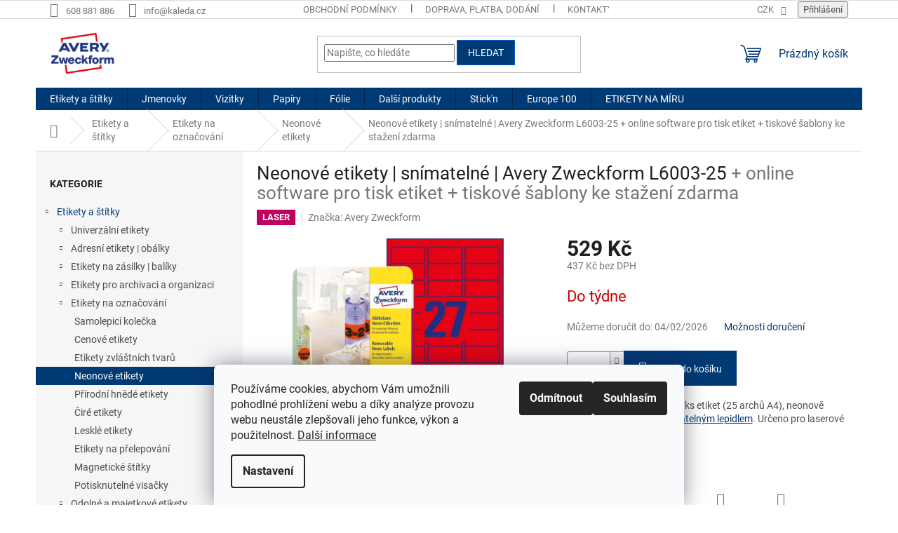

--- FILE ---
content_type: text/html; charset=utf-8
request_url: https://www.etikety-stitky.cz/neonove-etikety-avery-zweckform-l6003-25/
body_size: 24653
content:
<!doctype html><html lang="cs" dir="ltr" class="header-background-light external-fonts-loaded"><head><meta charset="utf-8" /><meta name="viewport" content="width=device-width,initial-scale=1" /><title>Neonové samolepicí etikety | L6003-25 | Avery Zweckform</title><link rel="preconnect" href="https://cdn.myshoptet.com" /><link rel="dns-prefetch" href="https://cdn.myshoptet.com" /><link rel="preload" href="https://cdn.myshoptet.com/prj/dist/master/cms/libs/jquery/jquery-1.11.3.min.js" as="script" /><link href="https://cdn.myshoptet.com/prj/dist/master/cms/templates/frontend_templates/shared/css/font-face/roboto.css" rel="stylesheet"><link href="https://cdn.myshoptet.com/prj/dist/master/shop/dist/font-shoptet-11.css.62c94c7785ff2cea73b2.css" rel="stylesheet"><script>
dataLayer = [];
dataLayer.push({'shoptet' : {
    "pageId": 775,
    "pageType": "productDetail",
    "currency": "CZK",
    "currencyInfo": {
        "decimalSeparator": ",",
        "exchangeRate": 1,
        "priceDecimalPlaces": 0,
        "symbol": "K\u010d",
        "symbolLeft": 0,
        "thousandSeparator": " "
    },
    "language": "cs",
    "projectId": 218334,
    "product": {
        "id": 1258,
        "guid": "9c384b6c-5f51-11e8-8216-002590dad85e",
        "hasVariants": false,
        "codes": [
            {
                "code": "L6003-25"
            }
        ],
        "code": "L6003-25",
        "name": "Neonov\u00e9 etikety | sn\u00edmateln\u00e9 | Avery Zweckform L6003-25  + online software pro tisk etiket + tiskov\u00e9 \u0161ablony ke sta\u017een\u00ed zdarma",
        "appendix": "+ online software pro tisk etiket + tiskov\u00e9 \u0161ablony ke sta\u017een\u00ed zdarma",
        "weight": 0.29699999999999999,
        "manufacturer": "Avery Zweckform",
        "manufacturerGuid": "1EF5332B370F62E0871BDA0BA3DED3EE",
        "currentCategory": "Etikety a \u0161t\u00edtky | Etikety na ozna\u010dov\u00e1n\u00ed | Neonov\u00e9 etikety",
        "currentCategoryGuid": "2fefb587-6ccd-11e9-beb1-002590dad85e",
        "defaultCategory": "Etikety a \u0161t\u00edtky | Etikety na ozna\u010dov\u00e1n\u00ed | Neonov\u00e9 etikety",
        "defaultCategoryGuid": "2fefb587-6ccd-11e9-beb1-002590dad85e",
        "currency": "CZK",
        "priceWithVat": 529
    },
    "stocks": [
        {
            "id": "ext",
            "title": "Sklad",
            "isDeliveryPoint": 0,
            "visibleOnEshop": 1
        }
    ],
    "cartInfo": {
        "id": null,
        "freeShipping": false,
        "freeShippingFrom": 1500,
        "leftToFreeGift": {
            "formattedPrice": "1 000 K\u010d",
            "priceLeft": 1000
        },
        "freeGift": false,
        "leftToFreeShipping": {
            "priceLeft": 1500,
            "dependOnRegion": 0,
            "formattedPrice": "1 500 K\u010d"
        },
        "discountCoupon": [],
        "getNoBillingShippingPrice": {
            "withoutVat": 0,
            "vat": 0,
            "withVat": 0
        },
        "cartItems": [],
        "taxMode": "ORDINARY"
    },
    "cart": [],
    "customer": {
        "priceRatio": 1,
        "priceListId": 1,
        "groupId": null,
        "registered": false,
        "mainAccount": false
    }
}});
dataLayer.push({'cookie_consent' : {
    "marketing": "denied",
    "analytics": "denied"
}});
document.addEventListener('DOMContentLoaded', function() {
    shoptet.consent.onAccept(function(agreements) {
        if (agreements.length == 0) {
            return;
        }
        dataLayer.push({
            'cookie_consent' : {
                'marketing' : (agreements.includes(shoptet.config.cookiesConsentOptPersonalisation)
                    ? 'granted' : 'denied'),
                'analytics': (agreements.includes(shoptet.config.cookiesConsentOptAnalytics)
                    ? 'granted' : 'denied')
            },
            'event': 'cookie_consent'
        });
    });
});
</script>

<!-- Google Tag Manager -->
<script>(function(w,d,s,l,i){w[l]=w[l]||[];w[l].push({'gtm.start':
new Date().getTime(),event:'gtm.js'});var f=d.getElementsByTagName(s)[0],
j=d.createElement(s),dl=l!='dataLayer'?'&l='+l:'';j.async=true;j.src=
'https://www.googletagmanager.com/gtm.js?id='+i+dl;f.parentNode.insertBefore(j,f);
})(window,document,'script','dataLayer','GTM-KNN28X2');</script>
<!-- End Google Tag Manager -->

<meta property="og:type" content="website"><meta property="og:site_name" content="etikety-stitky.cz"><meta property="og:url" content="https://www.etikety-stitky.cz/neonove-etikety-avery-zweckform-l6003-25/"><meta property="og:title" content="Neonové samolepicí etikety | L6003-25 | Avery Zweckform"><meta name="author" content="KALEDA, a.s. | etikety-stitky.cz"><meta name="web_author" content="Shoptet.cz"><meta name="dcterms.rightsHolder" content="www.etikety-stitky.cz"><meta name="robots" content="index,follow"><meta property="og:image" content="https://cdn.myshoptet.com/usr/www.etikety-stitky.cz/user/shop/big/1258_l6003-25-4004182608449-pac-line--large.jpg?6862a35f"><meta property="og:description" content="Neonové etikety Avery Zweckform L6003-25, 63,5x29,6 mm, 675 ks etiket (25 archů A4). Neonově červené papírové samolepicí štítky se snímatelným lepidlem."><meta name="description" content="Neonové etikety Avery Zweckform L6003-25, 63,5x29,6 mm, 675 ks etiket (25 archů A4). Neonově červené papírové samolepicí štítky se snímatelným lepidlem."><meta property="product:price:amount" content="529"><meta property="product:price:currency" content="CZK"><style>:root {--color-primary: #003a75;--color-primary-h: 210;--color-primary-s: 100%;--color-primary-l: 23%;--color-primary-hover: #0060bf;--color-primary-hover-h: 210;--color-primary-hover-s: 100%;--color-primary-hover-l: 37%;--color-secondary: #003a75;--color-secondary-h: 210;--color-secondary-s: 100%;--color-secondary-l: 23%;--color-secondary-hover: #0060bf;--color-secondary-hover-h: 210;--color-secondary-hover-s: 100%;--color-secondary-hover-l: 37%;--color-tertiary: #003a75;--color-tertiary-h: 210;--color-tertiary-s: 100%;--color-tertiary-l: 23%;--color-tertiary-hover: #0060bf;--color-tertiary-hover-h: 210;--color-tertiary-hover-s: 100%;--color-tertiary-hover-l: 37%;--color-header-background: #ffffff;--template-font: "Roboto";--template-headings-font: "Roboto";--header-background-url: url("https://cdn.myshoptet.com/usr/www.etikety-stitky.cz/user/header_backgrounds/avery_zweckform_logo_rgb-1.jpg");--cookies-notice-background: #F8FAFB;--cookies-notice-color: #252525;--cookies-notice-button-hover: #27263f;--cookies-notice-link-hover: #3b3a5f;--templates-update-management-preview-mode-content: "Náhled aktualizací šablony je aktivní pro váš prohlížeč."}</style>
    
    <link href="https://cdn.myshoptet.com/prj/dist/master/shop/dist/main-11.less.5a24dcbbdabfd189c152.css" rel="stylesheet" />
                <link href="https://cdn.myshoptet.com/prj/dist/master/shop/dist/mobile-header-v1-11.less.1ee105d41b5f713c21aa.css" rel="stylesheet" />
    
    <script>var shoptet = shoptet || {};</script>
    <script src="https://cdn.myshoptet.com/prj/dist/master/shop/dist/main-3g-header.js.05f199e7fd2450312de2.js"></script>
<!-- User include --><!-- api 473(125) html code header -->

                <style>
                    #order-billing-methods .radio-wrapper[data-guid="99f1240c-322d-11ef-a4ed-0e98efab503b"]:not(.cgapplepay), #order-billing-methods .radio-wrapper[data-guid="99fa6e8e-322d-11ef-a4ed-0e98efab503b"]:not(.cggooglepay), #order-billing-methods .radio-wrapper[data-guid="9ae8905a-322d-11ef-a4ed-0e98efab503b"]:not(.cgapplepay), #order-billing-methods .radio-wrapper[data-guid="9af1cc32-322d-11ef-a4ed-0e98efab503b"]:not(.cggooglepay) {
                        display: none;
                    }
                </style>
                <script type="text/javascript">
                    document.addEventListener('DOMContentLoaded', function() {
                        if (getShoptetDataLayer('pageType') === 'billingAndShipping') {
                            
                try {
                    if (window.ApplePaySession && window.ApplePaySession.canMakePayments()) {
                        
                        if (document.querySelector('#order-billing-methods .radio-wrapper[data-guid="99f1240c-322d-11ef-a4ed-0e98efab503b"]')) {
                            document.querySelector('#order-billing-methods .radio-wrapper[data-guid="99f1240c-322d-11ef-a4ed-0e98efab503b"]').classList.add('cgapplepay');
                        }
                        

                        if (document.querySelector('#order-billing-methods .radio-wrapper[data-guid="9ae8905a-322d-11ef-a4ed-0e98efab503b"]')) {
                            document.querySelector('#order-billing-methods .radio-wrapper[data-guid="9ae8905a-322d-11ef-a4ed-0e98efab503b"]').classList.add('cgapplepay');
                        }
                        
                    }
                } catch (err) {} 
            
                            
                const cgBaseCardPaymentMethod = {
                        type: 'CARD',
                        parameters: {
                            allowedAuthMethods: ["PAN_ONLY", "CRYPTOGRAM_3DS"],
                            allowedCardNetworks: [/*"AMEX", "DISCOVER", "INTERAC", "JCB",*/ "MASTERCARD", "VISA"]
                        }
                };
                
                function cgLoadScript(src, callback)
                {
                    var s,
                        r,
                        t;
                    r = false;
                    s = document.createElement('script');
                    s.type = 'text/javascript';
                    s.src = src;
                    s.onload = s.onreadystatechange = function() {
                        if ( !r && (!this.readyState || this.readyState == 'complete') )
                        {
                            r = true;
                            callback();
                        }
                    };
                    t = document.getElementsByTagName('script')[0];
                    t.parentNode.insertBefore(s, t);
                } 
                
                function cgGetGoogleIsReadyToPayRequest() {
                    return Object.assign(
                        {},
                        {
                            apiVersion: 2,
                            apiVersionMinor: 0
                        },
                        {
                            allowedPaymentMethods: [cgBaseCardPaymentMethod]
                        }
                    );
                }

                function onCgGooglePayLoaded() {
                    let paymentsClient = new google.payments.api.PaymentsClient({environment: 'PRODUCTION'});
                    paymentsClient.isReadyToPay(cgGetGoogleIsReadyToPayRequest()).then(function(response) {
                        if (response.result) {
                            
                        if (document.querySelector('#order-billing-methods .radio-wrapper[data-guid="99fa6e8e-322d-11ef-a4ed-0e98efab503b"]')) {
                            document.querySelector('#order-billing-methods .radio-wrapper[data-guid="99fa6e8e-322d-11ef-a4ed-0e98efab503b"]').classList.add('cggooglepay');
                        }
                        

                        if (document.querySelector('#order-billing-methods .radio-wrapper[data-guid="9af1cc32-322d-11ef-a4ed-0e98efab503b"]')) {
                            document.querySelector('#order-billing-methods .radio-wrapper[data-guid="9af1cc32-322d-11ef-a4ed-0e98efab503b"]').classList.add('cggooglepay');
                        }
                        	 	 	 	 	 
                        }
                    })
                    .catch(function(err) {});
                }
                
                cgLoadScript('https://pay.google.com/gp/p/js/pay.js', onCgGooglePayLoaded);
            
                        }
                    });
                </script> 
                
<!-- service 1462(1076) html code header -->
<link rel="stylesheet" href="https://cdn.myshoptet.com/usr/webotvurci.myshoptet.com/user/documents/plugin-product-interconnection/css/all.min.css?v=27"> 
<!-- project html code header -->
<link rel="apple-touch-icon" sizes="180x180" href="/user/documents/apple-touch-icon.png">
<link rel="icon" type="image/png" sizes="32x32" href="/user/documents/favicon-32x32.png">
<link rel="icon" type="image/png" sizes="16x16" href="/user/documents/favicon-16x16.png">
<link rel="manifest" href="/user/documents/site.webmanifest">
<link rel="mask-icon" href="/user/documents/safari-pinned-tab.svg" color="#5bbad5">
<link rel="shortcut icon" href="/user/documents/favicon.ico">
<meta name="msapplication-TileColor" content="#da532c">
<meta name="msapplication-config" content="/user/documents/browserconfig.xml">
<meta name="theme-color" content="#ffffff">
<link href="/user/documents/webotvurci/w-style.css?v=1" rel="stylesheet" />
<!-- /User include --><link rel="canonical" href="https://www.etikety-stitky.cz/neonove-etikety-avery-zweckform-l6003-25/" /><script>!function(){var t={9196:function(){!function(){var t=/\[object (Boolean|Number|String|Function|Array|Date|RegExp)\]/;function r(r){return null==r?String(r):(r=t.exec(Object.prototype.toString.call(Object(r))))?r[1].toLowerCase():"object"}function n(t,r){return Object.prototype.hasOwnProperty.call(Object(t),r)}function e(t){if(!t||"object"!=r(t)||t.nodeType||t==t.window)return!1;try{if(t.constructor&&!n(t,"constructor")&&!n(t.constructor.prototype,"isPrototypeOf"))return!1}catch(t){return!1}for(var e in t);return void 0===e||n(t,e)}function o(t,r,n){this.b=t,this.f=r||function(){},this.d=!1,this.a={},this.c=[],this.e=function(t){return{set:function(r,n){u(c(r,n),t.a)},get:function(r){return t.get(r)}}}(this),i(this,t,!n);var e=t.push,o=this;t.push=function(){var r=[].slice.call(arguments,0),n=e.apply(t,r);return i(o,r),n}}function i(t,n,o){for(t.c.push.apply(t.c,n);!1===t.d&&0<t.c.length;){if("array"==r(n=t.c.shift()))t:{var i=n,a=t.a;if("string"==r(i[0])){for(var f=i[0].split("."),s=f.pop(),p=(i=i.slice(1),0);p<f.length;p++){if(void 0===a[f[p]])break t;a=a[f[p]]}try{a[s].apply(a,i)}catch(t){}}}else if("function"==typeof n)try{n.call(t.e)}catch(t){}else{if(!e(n))continue;for(var l in n)u(c(l,n[l]),t.a)}o||(t.d=!0,t.f(t.a,n),t.d=!1)}}function c(t,r){for(var n={},e=n,o=t.split("."),i=0;i<o.length-1;i++)e=e[o[i]]={};return e[o[o.length-1]]=r,n}function u(t,o){for(var i in t)if(n(t,i)){var c=t[i];"array"==r(c)?("array"==r(o[i])||(o[i]=[]),u(c,o[i])):e(c)?(e(o[i])||(o[i]={}),u(c,o[i])):o[i]=c}}window.DataLayerHelper=o,o.prototype.get=function(t){var r=this.a;t=t.split(".");for(var n=0;n<t.length;n++){if(void 0===r[t[n]])return;r=r[t[n]]}return r},o.prototype.flatten=function(){this.b.splice(0,this.b.length),this.b[0]={},u(this.a,this.b[0])}}()}},r={};function n(e){var o=r[e];if(void 0!==o)return o.exports;var i=r[e]={exports:{}};return t[e](i,i.exports,n),i.exports}n.n=function(t){var r=t&&t.__esModule?function(){return t.default}:function(){return t};return n.d(r,{a:r}),r},n.d=function(t,r){for(var e in r)n.o(r,e)&&!n.o(t,e)&&Object.defineProperty(t,e,{enumerable:!0,get:r[e]})},n.o=function(t,r){return Object.prototype.hasOwnProperty.call(t,r)},function(){"use strict";n(9196)}()}();</script>    <!-- Global site tag (gtag.js) - Google Analytics -->
    <script async src="https://www.googletagmanager.com/gtag/js?id=G-3ZP30ZQCEF"></script>
    <script>
        
        window.dataLayer = window.dataLayer || [];
        function gtag(){dataLayer.push(arguments);}
        

                    console.debug('default consent data');

            gtag('consent', 'default', {"ad_storage":"denied","analytics_storage":"denied","ad_user_data":"denied","ad_personalization":"denied","wait_for_update":500});
            dataLayer.push({
                'event': 'default_consent'
            });
        
        gtag('js', new Date());

                gtag('config', 'UA-121489755-1', { 'groups': "UA" });
        
                gtag('config', 'G-3ZP30ZQCEF', {"groups":"GA4","send_page_view":false,"content_group":"productDetail","currency":"CZK","page_language":"cs"});
        
                gtag('config', 'AW-1036555432');
        
        
        
        
        
                    gtag('event', 'page_view', {"send_to":"GA4","page_language":"cs","content_group":"productDetail","currency":"CZK"});
        
                gtag('set', 'currency', 'CZK');

        gtag('event', 'view_item', {
            "send_to": "UA",
            "items": [
                {
                    "id": "L6003-25",
                    "name": "Neonov\u00e9 etikety | sn\u00edmateln\u00e9 | Avery Zweckform L6003-25  + online software pro tisk etiket + tiskov\u00e9 \u0161ablony ke sta\u017een\u00ed zdarma",
                    "category": "Etikety a \u0161t\u00edtky \/ Etikety na ozna\u010dov\u00e1n\u00ed \/ Neonov\u00e9 etikety",
                                        "brand": "Avery Zweckform",
                                                            "price": 437
                }
            ]
        });
        
        
        
        
        
                    gtag('event', 'view_item', {"send_to":"GA4","page_language":"cs","content_group":"productDetail","value":437,"currency":"CZK","items":[{"item_id":"L6003-25","item_name":"Neonov\u00e9 etikety | sn\u00edmateln\u00e9 | Avery Zweckform L6003-25  + online software pro tisk etiket + tiskov\u00e9 \u0161ablony ke sta\u017een\u00ed zdarma","item_brand":"Avery Zweckform","item_category":"Etikety a \u0161t\u00edtky","item_category2":"Etikety na ozna\u010dov\u00e1n\u00ed","item_category3":"Neonov\u00e9 etikety","price":437,"quantity":1,"index":0}]});
        
        
        
        
        
        
        
        document.addEventListener('DOMContentLoaded', function() {
            if (typeof shoptet.tracking !== 'undefined') {
                for (var id in shoptet.tracking.bannersList) {
                    gtag('event', 'view_promotion', {
                        "send_to": "UA",
                        "promotions": [
                            {
                                "id": shoptet.tracking.bannersList[id].id,
                                "name": shoptet.tracking.bannersList[id].name,
                                "position": shoptet.tracking.bannersList[id].position
                            }
                        ]
                    });
                }
            }

            shoptet.consent.onAccept(function(agreements) {
                if (agreements.length !== 0) {
                    console.debug('gtag consent accept');
                    var gtagConsentPayload =  {
                        'ad_storage': agreements.includes(shoptet.config.cookiesConsentOptPersonalisation)
                            ? 'granted' : 'denied',
                        'analytics_storage': agreements.includes(shoptet.config.cookiesConsentOptAnalytics)
                            ? 'granted' : 'denied',
                                                                                                'ad_user_data': agreements.includes(shoptet.config.cookiesConsentOptPersonalisation)
                            ? 'granted' : 'denied',
                        'ad_personalization': agreements.includes(shoptet.config.cookiesConsentOptPersonalisation)
                            ? 'granted' : 'denied',
                        };
                    console.debug('update consent data', gtagConsentPayload);
                    gtag('consent', 'update', gtagConsentPayload);
                    dataLayer.push(
                        { 'event': 'update_consent' }
                    );
                }
            });
        });
    </script>
<script>
    (function(t, r, a, c, k, i, n, g) { t['ROIDataObject'] = k;
    t[k]=t[k]||function(){ (t[k].q=t[k].q||[]).push(arguments) },t[k].c=i;n=r.createElement(a),
    g=r.getElementsByTagName(a)[0];n.async=1;n.src=c;g.parentNode.insertBefore(n,g)
    })(window, document, 'script', '//www.heureka.cz/ocm/sdk.js?source=shoptet&version=2&page=product_detail', 'heureka', 'cz');

    heureka('set_user_consent', 0);
</script>
</head><body class="desktop id-775 in-neonove-etikety template-11 type-product type-detail multiple-columns-body columns-3 ums_forms_redesign--off ums_a11y_category_page--on ums_discussion_rating_forms--off ums_flags_display_unification--on ums_a11y_login--on mobile-header-version-1"><noscript>
    <style>
        #header {
            padding-top: 0;
            position: relative !important;
            top: 0;
        }
        .header-navigation {
            position: relative !important;
        }
        .overall-wrapper {
            margin: 0 !important;
        }
        body:not(.ready) {
            visibility: visible !important;
        }
    </style>
    <div class="no-javascript">
        <div class="no-javascript__title">Musíte změnit nastavení vašeho prohlížeče</div>
        <div class="no-javascript__text">Podívejte se na: <a href="https://www.google.com/support/bin/answer.py?answer=23852">Jak povolit JavaScript ve vašem prohlížeči</a>.</div>
        <div class="no-javascript__text">Pokud používáte software na blokování reklam, může být nutné povolit JavaScript z této stránky.</div>
        <div class="no-javascript__text">Děkujeme.</div>
    </div>
</noscript>

        <div id="fb-root"></div>
        <script>
            window.fbAsyncInit = function() {
                FB.init({
                    autoLogAppEvents : true,
                    xfbml            : true,
                    version          : 'v24.0'
                });
            };
        </script>
        <script async defer crossorigin="anonymous" src="https://connect.facebook.net/cs_CZ/sdk.js#xfbml=1&version=v24.0"></script>
<!-- Google Tag Manager (noscript) -->
<noscript><iframe src="https://www.googletagmanager.com/ns.html?id=GTM-KNN28X2"
height="0" width="0" style="display:none;visibility:hidden"></iframe></noscript>
<!-- End Google Tag Manager (noscript) -->

    <div class="siteCookies siteCookies--bottom siteCookies--light js-siteCookies" role="dialog" data-testid="cookiesPopup" data-nosnippet>
        <div class="siteCookies__form">
            <div class="siteCookies__content">
                <div class="siteCookies__text">
                    Používáme cookies, abychom Vám umožnili pohodlné prohlížení webu a díky analýze provozu webu neustále zlepšovali jeho funkce, výkon a použitelnost. <a href="http://www.etikety-stitky.cz/zasady-pouzivani-souboru-cookies/" target="_blank" rel="noopener noreferrer">Další informace</a>
                </div>
                <p class="siteCookies__links">
                    <button class="siteCookies__link js-cookies-settings" aria-label="Nastavení cookies" data-testid="cookiesSettings">Nastavení</button>
                </p>
            </div>
            <div class="siteCookies__buttonWrap">
                                    <button class="siteCookies__button js-cookiesConsentSubmit" value="reject" aria-label="Odmítnout cookies" data-testid="buttonCookiesReject">Odmítnout</button>
                                <button class="siteCookies__button js-cookiesConsentSubmit" value="all" aria-label="Přijmout cookies" data-testid="buttonCookiesAccept">Souhlasím</button>
            </div>
        </div>
        <script>
            document.addEventListener("DOMContentLoaded", () => {
                const siteCookies = document.querySelector('.js-siteCookies');
                document.addEventListener("scroll", shoptet.common.throttle(() => {
                    const st = document.documentElement.scrollTop;
                    if (st > 1) {
                        siteCookies.classList.add('siteCookies--scrolled');
                    } else {
                        siteCookies.classList.remove('siteCookies--scrolled');
                    }
                }, 100));
            });
        </script>
    </div>
<a href="#content" class="skip-link sr-only">Přejít na obsah</a><div class="overall-wrapper"><div class="user-action"><div class="container">
    <div class="user-action-in">
                    <div id="login" class="user-action-login popup-widget login-widget" role="dialog" aria-labelledby="loginHeading">
        <div class="popup-widget-inner">
                            <h2 id="loginHeading">Přihlášení k vašemu účtu</h2><div id="customerLogin"><form action="/action/Customer/Login/" method="post" id="formLoginIncluded" class="csrf-enabled formLogin" data-testid="formLogin"><input type="hidden" name="referer" value="" /><div class="form-group"><div class="input-wrapper email js-validated-element-wrapper no-label"><input type="email" name="email" class="form-control" autofocus placeholder="E-mailová adresa (např. jan@novak.cz)" data-testid="inputEmail" autocomplete="email" required /></div></div><div class="form-group"><div class="input-wrapper password js-validated-element-wrapper no-label"><input type="password" name="password" class="form-control" placeholder="Heslo" data-testid="inputPassword" autocomplete="current-password" required /><span class="no-display">Nemůžete vyplnit toto pole</span><input type="text" name="surname" value="" class="no-display" /></div></div><div class="form-group"><div class="login-wrapper"><button type="submit" class="btn btn-secondary btn-text btn-login" data-testid="buttonSubmit">Přihlásit se</button><div class="password-helper"><a href="/registrace/" data-testid="signup" rel="nofollow">Nová registrace</a><a href="/klient/zapomenute-heslo/" rel="nofollow">Zapomenuté heslo</a></div></div></div><div class="social-login-buttons"><div class="social-login-buttons-divider"><span>nebo</span></div><div class="form-group"><a href="/action/Social/login/?provider=Google" class="login-btn google" rel="nofollow"><span class="login-google-icon"></span><strong>Přihlásit se přes Google</strong></a></div><div class="form-group"><a href="/action/Social/login/?provider=Seznam" class="login-btn seznam" rel="nofollow"><span class="login-seznam-icon"></span><strong>Přihlásit se přes Seznam</strong></a></div></div></form>
</div>                    </div>
    </div>

                            <div id="cart-widget" class="user-action-cart popup-widget cart-widget loader-wrapper" data-testid="popupCartWidget" role="dialog" aria-hidden="true">
    <div class="popup-widget-inner cart-widget-inner place-cart-here">
        <div class="loader-overlay">
            <div class="loader"></div>
        </div>
    </div>

    <div class="cart-widget-button">
        <a href="/kosik/" class="btn btn-conversion" id="continue-order-button" rel="nofollow" data-testid="buttonNextStep">Pokračovat do košíku</a>
    </div>
</div>
            </div>
</div>
</div><div class="top-navigation-bar" data-testid="topNavigationBar">

    <div class="container">

        <div class="top-navigation-contacts">
            <strong>Zákaznická podpora:</strong><a href="tel:608881886" class="project-phone" aria-label="Zavolat na 608881886" data-testid="contactboxPhone"><span>608 881 886</span></a><a href="mailto:info@kaleda.cz" class="project-email" data-testid="contactboxEmail"><span>info@kaleda.cz</span></a>        </div>

                            <div class="top-navigation-menu">
                <div class="top-navigation-menu-trigger"></div>
                <ul class="top-navigation-bar-menu">
                                            <li class="top-navigation-menu-item-39">
                            <a href="/obchodni-podminky/" target="blank">Obchodní podmínky</a>
                        </li>
                                            <li class="top-navigation-menu-item-1087">
                            <a href="/doprava-a-platby/" target="blank">Doprava, platba, dodání</a>
                        </li>
                                            <li class="top-navigation-menu-item-29">
                            <a href="/kontakty/" target="blank">Kontakty</a>
                        </li>
                                            <li class="top-navigation-menu-item-27">
                            <a href="/jak-nakupovat/" target="blank">Jak nakupovat</a>
                        </li>
                                            <li class="top-navigation-menu-item-1081">
                            <a href="/podminky-ochrany-osobnich-udaju/" target="blank">Podmínky ochrany osobních údajů</a>
                        </li>
                                            <li class="top-navigation-menu-item-1725">
                            <a href="/pro-statni-instituce-urady-obce-skoly/" target="blank">Úřady, obce, školy</a>
                        </li>
                                            <li class="top-navigation-menu-item--51">
                            <a href="/hodnoceni-obchodu/" target="blank">Hodnocení obchodu</a>
                        </li>
                                    </ul>
                <ul class="top-navigation-bar-menu-helper"></ul>
            </div>
        
        <div class="top-navigation-tools">
            <div class="responsive-tools">
                <a href="#" class="toggle-window" data-target="search" aria-label="Hledat" data-testid="linkSearchIcon"></a>
                                                            <a href="#" class="toggle-window" data-target="login"></a>
                                                    <a href="#" class="toggle-window" data-target="navigation" aria-label="Menu" data-testid="hamburgerMenu"></a>
            </div>
                <div class="dropdown">
        <span>Ceny v:</span>
        <button id="topNavigationDropdown" type="button" data-toggle="dropdown" aria-haspopup="true" aria-expanded="false">
            CZK
            <span class="caret"></span>
        </button>
        <ul class="dropdown-menu" aria-labelledby="topNavigationDropdown"><li><a href="/action/Currency/changeCurrency/?currencyCode=CZK" rel="nofollow">CZK</a></li><li><a href="/action/Currency/changeCurrency/?currencyCode=EUR" rel="nofollow">EUR</a></li></ul>
    </div>
            <button class="top-nav-button top-nav-button-login toggle-window" type="button" data-target="login" aria-haspopup="dialog" aria-controls="login" aria-expanded="false" data-testid="signin"><span>Přihlášení</span></button>        </div>

    </div>

</div>
<header id="header"><div class="container navigation-wrapper">
    <div class="header-top">
        <div class="site-name-wrapper">
            <div class="site-name"><a href="/" data-testid="linkWebsiteLogo"><img src="https://cdn.myshoptet.com/usr/www.etikety-stitky.cz/user/logos/avery_zweckform_logo_cmyk_-_kopie_(custom).png" alt="KALEDA, a.s. | etikety-stitky.cz" fetchpriority="low" /></a></div>        </div>
        <div class="search" itemscope itemtype="https://schema.org/WebSite">
            <meta itemprop="headline" content="Neonové etikety"/><meta itemprop="url" content="https://www.etikety-stitky.cz"/><meta itemprop="text" content="Neonové etikety Avery Zweckform L6003-25, 63,5x29,6 mm, 675 ks etiket (25 archů A4). Neonově červené papírové samolepicí štítky se snímatelným lepidlem."/>            <form action="/action/ProductSearch/prepareString/" method="post"
    id="formSearchForm" class="search-form compact-form js-search-main"
    itemprop="potentialAction" itemscope itemtype="https://schema.org/SearchAction" data-testid="searchForm">
    <fieldset>
        <meta itemprop="target"
            content="https://www.etikety-stitky.cz/vyhledavani/?string={string}"/>
        <input type="hidden" name="language" value="cs"/>
        
            
<input
    type="search"
    name="string"
        class="query-input form-control search-input js-search-input"
    placeholder="Napište, co hledáte"
    autocomplete="off"
    required
    itemprop="query-input"
    aria-label="Vyhledávání"
    data-testid="searchInput"
>
            <button type="submit" class="btn btn-default" data-testid="searchBtn">Hledat</button>
        
    </fieldset>
</form>
        </div>
        <div class="navigation-buttons">
                
    <a href="/kosik/" class="btn btn-icon toggle-window cart-count" data-target="cart" data-hover="true" data-redirect="true" data-testid="headerCart" rel="nofollow" aria-haspopup="dialog" aria-expanded="false" aria-controls="cart-widget">
        
                <span class="sr-only">Nákupní košík</span>
        
            <span class="cart-price visible-lg-inline-block" data-testid="headerCartPrice">
                                    Prázdný košík                            </span>
        
    
            </a>
        </div>
    </div>
    <nav id="navigation" aria-label="Hlavní menu" data-collapsible="true"><div class="navigation-in menu"><ul class="menu-level-1" role="menubar" data-testid="headerMenuItems"><li class="menu-item-703" role="none"><a href="/etikety-avery-zweckform/" data-testid="headerMenuItem" role="menuitem" aria-expanded="false"><b>Etikety a štítky</b></a></li>
<li class="menu-item-862" role="none"><a href="/jmenovky/" data-testid="headerMenuItem" role="menuitem" aria-expanded="false"><b>Jmenovky</b></a></li>
<li class="menu-item-967" role="none"><a href="/vizitky-karty/" data-testid="headerMenuItem" role="menuitem" aria-expanded="false"><b>Vizitky</b></a></li>
<li class="menu-item-877" role="none"><a href="/papiry/" data-testid="headerMenuItem" role="menuitem" aria-expanded="false"><b>Papíry</b></a></li>
<li class="menu-item-931" role="none"><a href="/folie/" data-testid="headerMenuItem" role="menuitem" aria-expanded="false"><b>Fólie</b></a></li>
<li class="menu-item-1042" role="none"><a href="/samolepky-z-design/" data-testid="headerMenuItem" role="menuitem" aria-expanded="false"><b>Další produkty</b></a></li>
<li class="menu-item-1647" role="none"><a href="/stickn-by-hopax/" data-testid="headerMenuItem" role="menuitem" aria-expanded="false"><b>Stick&#039;n</b></a></li>
<li class="menu-item-1765" role="none"><a href="/europe-100/" data-testid="headerMenuItem" role="menuitem" aria-expanded="false"><b>Europe 100</b></a></li>
<li class="menu-item-1810" role="none"><a href="/samolepici-etikety-a4-na-miru/" data-testid="headerMenuItem" role="menuitem" aria-expanded="false"><b>ETIKETY NA MÍRU</b></a></li>
</ul>
    <ul class="navigationActions" role="menu">
                    <li class="ext" role="none">
                <a href="#">
                                            <span>
                            <span>Měna</span>
                            <span>(CZK)</span>
                        </span>
                                        <span class="submenu-arrow"></span>
                </a>
                <ul class="navigationActions__submenu menu-level-2" role="menu">
                    <li role="none">
                                                    <ul role="menu">
                                                                    <li class="navigationActions__submenu__item navigationActions__submenu__item--active" role="none">
                                        <a href="/action/Currency/changeCurrency/?currencyCode=CZK" rel="nofollow" role="menuitem">CZK</a>
                                    </li>
                                                                    <li class="navigationActions__submenu__item" role="none">
                                        <a href="/action/Currency/changeCurrency/?currencyCode=EUR" rel="nofollow" role="menuitem">EUR</a>
                                    </li>
                                                            </ul>
                                                                    </li>
                </ul>
            </li>
                            <li role="none">
                                    <a href="/login/?backTo=%2Fneonove-etikety-avery-zweckform-l6003-25%2F" rel="nofollow" data-testid="signin" role="menuitem"><span>Přihlášení</span></a>
                            </li>
                        </ul>
</div><span class="navigation-close"></span></nav><div class="menu-helper" data-testid="hamburgerMenu"><span>Více</span></div>
</div></header><!-- / header -->


                    <div class="container breadcrumbs-wrapper">
            <div class="breadcrumbs navigation-home-icon-wrapper" itemscope itemtype="https://schema.org/BreadcrumbList">
                                                                            <span id="navigation-first" data-basetitle="KALEDA, a.s. | etikety-stitky.cz" itemprop="itemListElement" itemscope itemtype="https://schema.org/ListItem">
                <a href="/" itemprop="item" class="navigation-home-icon"><span class="sr-only" itemprop="name">Domů</span></a>
                <span class="navigation-bullet">/</span>
                <meta itemprop="position" content="1" />
            </span>
                                <span id="navigation-1" itemprop="itemListElement" itemscope itemtype="https://schema.org/ListItem">
                <a href="/etikety-avery-zweckform/" itemprop="item" data-testid="breadcrumbsSecondLevel"><span itemprop="name">Etikety a štítky</span></a>
                <span class="navigation-bullet">/</span>
                <meta itemprop="position" content="2" />
            </span>
                                <span id="navigation-2" itemprop="itemListElement" itemscope itemtype="https://schema.org/ListItem">
                <a href="/etikety-pro-oznacovani/" itemprop="item" data-testid="breadcrumbsSecondLevel"><span itemprop="name">Etikety na označování</span></a>
                <span class="navigation-bullet">/</span>
                <meta itemprop="position" content="3" />
            </span>
                                <span id="navigation-3" itemprop="itemListElement" itemscope itemtype="https://schema.org/ListItem">
                <a href="/neonove-etikety/" itemprop="item" data-testid="breadcrumbsSecondLevel"><span itemprop="name">Neonové etikety</span></a>
                <span class="navigation-bullet">/</span>
                <meta itemprop="position" content="4" />
            </span>
                                            <span id="navigation-4" itemprop="itemListElement" itemscope itemtype="https://schema.org/ListItem" data-testid="breadcrumbsLastLevel">
                <meta itemprop="item" content="https://www.etikety-stitky.cz/neonove-etikety-avery-zweckform-l6003-25/" />
                <meta itemprop="position" content="5" />
                <span itemprop="name" data-title="Neonové etikety | snímatelné | Avery Zweckform L6003-25  + online software pro tisk etiket + tiskové šablony ke stažení zdarma">Neonové etikety | snímatelné | Avery Zweckform L6003-25 <span class="appendix">+ online software pro tisk etiket + tiskové šablony ke stažení zdarma</span></span>
            </span>
            </div>
        </div>
    
<div id="content-wrapper" class="container content-wrapper">
    
    <div class="content-wrapper-in">
                                                <aside class="sidebar sidebar-left"  data-testid="sidebarMenu">
                                                                                                <div class="sidebar-inner">
                                                                                                        <div class="box box-bg-variant box-categories">    <div class="skip-link__wrapper">
        <span id="categories-start" class="skip-link__target js-skip-link__target sr-only" tabindex="-1">&nbsp;</span>
        <a href="#categories-end" class="skip-link skip-link--start sr-only js-skip-link--start">Přeskočit kategorie</a>
    </div>

<h4>Kategorie</h4>


<div id="categories"><div class="categories cat-01 expandable active expanded" id="cat-703"><div class="topic child-active"><a href="/etikety-avery-zweckform/">Etikety a štítky<span class="cat-trigger">&nbsp;</span></a></div>

                    <ul class=" active expanded">
                                        <li class="
                                 expandable                                 external">
                <a href="/univerzalni-etikety-avery-zweckform/">
                    Univerzální etikety
                    <span class="cat-trigger">&nbsp;</span>                </a>
                                                            

    
                                                </li>
                                <li class="
                                 expandable                                 external">
                <a href="/adresni-etikety-avery-zweckform/">
                    Adresní etikety | obálky
                    <span class="cat-trigger">&nbsp;</span>                </a>
                                                            

    
                                                </li>
                                <li class="
                                 expandable                                 external">
                <a href="/etikety-na-zasilky-avery-zweckform/">
                    Etikety na zásilky | balíky
                    <span class="cat-trigger">&nbsp;</span>                </a>
                                                            

    
                                                </li>
                                <li class="
                                 expandable                                 external">
                <a href="/etikety-pro-archivaci-a-organizaci/">
                    Etikety pro archivaci a organizaci
                    <span class="cat-trigger">&nbsp;</span>                </a>
                                                            

    
                                                </li>
                                <li class="
                                 expandable                 expanded                ">
                <a href="/etikety-pro-oznacovani/">
                    Etikety na označování
                    <span class="cat-trigger">&nbsp;</span>                </a>
                                                            

                    <ul class=" active expanded">
                                        <li >
                <a href="/samolepici-kolecka/">
                    Samolepicí kolečka
                                    </a>
                                                                </li>
                                <li >
                <a href="/cenove-etikety/">
                    Cenové etikety
                                    </a>
                                                                </li>
                                <li >
                <a href="/etikety-zvlastnich-tvaru-avery-zweckform/">
                    Etikety zvláštních tvarů
                                    </a>
                                                                </li>
                                <li class="
                active                                                 ">
                <a href="/neonove-etikety/">
                    Neonové etikety
                                    </a>
                                                                </li>
                                <li >
                <a href="/prirodni-hnede-etikety/">
                    Přírodní hnědé etikety
                                    </a>
                                                                </li>
                                <li >
                <a href="/cire-etikety/">
                    Čiré etikety
                                    </a>
                                                                </li>
                                <li >
                <a href="/leskle-etikety/">
                    Lesklé etikety
                                    </a>
                                                                </li>
                                <li >
                <a href="/nosne-etikety-avery-zweckform/">
                    Etikety na přelepování
                                    </a>
                                                                </li>
                                <li >
                <a href="/potisknutelne-magneticke-stitky/">
                    Magnetické štítky
                                    </a>
                                                                </li>
                                <li >
                <a href="/potisknutelne-visacky-avery-zweckform/">
                    Potisknutelné visačky
                                    </a>
                                                                </li>
                </ul>
    
                                                </li>
                                <li class="
                                 expandable                                 external">
                <a href="/odolne-majetkove-a-bezpecnostni-etikety/">
                    Odolné a majetkové etikety
                    <span class="cat-trigger">&nbsp;</span>                </a>
                                                            

    
                                                </li>
                                <li class="
                                 expandable                                 external">
                <a href="/etikety-na-cd-dvd-datova-media/">
                    Etikety na CD/DVD/Datová média
                    <span class="cat-trigger">&nbsp;</span>                </a>
                                                            

    
                                                </li>
                                <li class="
                                 expandable                                 external">
                <a href="/etikety-na-roli/">
                    Etikety na roli
                    <span class="cat-trigger">&nbsp;</span>                </a>
                                                            

    
                                                </li>
                </ul>
    </div><div class="categories cat-02 expandable external" id="cat-862"><div class="topic"><a href="/jmenovky/">Jmenovky<span class="cat-trigger">&nbsp;</span></a></div>

    </div><div class="categories cat-01 expandable external" id="cat-967"><div class="topic"><a href="/vizitky-karty/">Vizitky<span class="cat-trigger">&nbsp;</span></a></div>

    </div><div class="categories cat-02 expandable external" id="cat-877"><div class="topic"><a href="/papiry/">Papíry<span class="cat-trigger">&nbsp;</span></a></div>

    </div><div class="categories cat-01 expandable external" id="cat-931"><div class="topic"><a href="/folie/">Fólie<span class="cat-trigger">&nbsp;</span></a></div>

    </div><div class="categories cat-02 expandable external" id="cat-1042"><div class="topic"><a href="/samolepky-z-design/">Další produkty<span class="cat-trigger">&nbsp;</span></a></div>

    </div><div class="categories cat-01 expandable external" id="cat-1647"><div class="topic"><a href="/stickn-by-hopax/">Stick&#039;n<span class="cat-trigger">&nbsp;</span></a></div>

    </div><div class="categories cat-02 expandable external" id="cat-1765"><div class="topic"><a href="/europe-100/">Europe 100<span class="cat-trigger">&nbsp;</span></a></div>

    </div><div class="categories cat-01 expandable external" id="cat-1810"><div class="topic"><a href="/samolepici-etikety-a4-na-miru/">ETIKETY NA MÍRU<span class="cat-trigger">&nbsp;</span></a></div>

    </div>        </div>

    <div class="skip-link__wrapper">
        <a href="#categories-start" class="skip-link skip-link--end sr-only js-skip-link--end" tabindex="-1" hidden>Přeskočit kategorie</a>
        <span id="categories-end" class="skip-link__target js-skip-link__target sr-only" tabindex="-1">&nbsp;</span>
    </div>
</div>
                                                                                                                                                                            <div class="box box-bg-default box-sm box-login">    <h4><span>Klasické přihlášení</span></h4>
            <form action="/action/Customer/Login/" method="post" id="formLogin" class="csrf-enabled formLogin" data-testid="formLogin"><input type="hidden" name="referer" value="" /><div class="form-group"><div class="input-wrapper email js-validated-element-wrapper no-label"><input type="email" name="email" class="form-control" placeholder="E-mailová adresa (např. jan@novak.cz)" data-testid="inputEmail" autocomplete="email" required /></div></div><div class="form-group"><div class="input-wrapper password js-validated-element-wrapper no-label"><input type="password" name="password" class="form-control" placeholder="Heslo" data-testid="inputPassword" autocomplete="current-password" required /><span class="no-display">Nemůžete vyplnit toto pole</span><input type="text" name="surname" value="" class="no-display" /></div></div><div class="form-group"><div class="login-wrapper"><button type="submit" class="btn btn-secondary btn-text btn-login" data-testid="buttonSubmit">Přihlásit se</button><div class="password-helper"><a href="/registrace/" data-testid="signup" rel="nofollow">Nová registrace</a><a href="/klient/zapomenute-heslo/" rel="nofollow">Zapomenuté heslo</a></div></div></div><div class="social-login-buttons"><div class="social-login-buttons-divider"><span>nebo</span></div><div class="form-group"><a href="/action/Social/login/?provider=Google" class="login-btn google" rel="nofollow"><span class="login-google-icon"></span><strong>Přihlásit se přes Google</strong></a></div><div class="form-group"><a href="/action/Social/login/?provider=Seznam" class="login-btn seznam" rel="nofollow"><span class="login-seznam-icon"></span><strong>Přihlásit se přes Seznam</strong></a></div></div></form>
    </div>
                                                                                                            <div class="hide box box-bg-default box-sm box-toplist">    <div id="toplist">
        <h4><span>Toplist</span></h4>
        <div class="text-center">
            
<script><!--
document.write ('<img src="https://toplist.cz/dot.asp?id=1711959&amp;http='+escape(document.referrer)+'&amp;wi='+escape(window.screen.width)+'&amp;he='+escape(window.screen.height)+'&amp;cd='+escape(window.screen.colorDepth)+'&amp;t='+escape(document.title)+'" width="1" height="1" alt="TOPlist" />');
//--></script>
<noscript><div class="no-css"><img src="https://toplist.cz/dot.asp?id=1711959" style="border:0" alt="TOPlist" width="1" height="1" /></div></noscript>

        </div>
    </div>
</div>
                                                                        <div class="banner"><div class="banner-wrapper banner2"><a href="https://www.etikety-stitky.cz/nase-novinky/najdete-tu-spravnou-etiketu/" data-ec-promo-id="12" class="extended-empty" ><img data-src="https://cdn.myshoptet.com/usr/www.etikety-stitky.cz/user/banners/landing_page_najd__te-1.png?687924b0" src="data:image/svg+xml,%3Csvg%20width%3D%22394%22%20height%3D%22206%22%20xmlns%3D%22http%3A%2F%2Fwww.w3.org%2F2000%2Fsvg%22%3E%3C%2Fsvg%3E" fetchpriority="low" alt="NAJDĚTE SI SPRÁVNOU ETIKETU" width="394" height="206" /><span class="extended-banner-texts"></span></a></div></div>
                                        </div>
                                                            </aside>
                            <main id="content" class="content narrow">
                            
<div class="p-detail" itemscope itemtype="https://schema.org/Product">

    
    <meta itemprop="name" content="Neonové etikety | snímatelné | Avery Zweckform L6003-25  + online software pro tisk etiket + tiskové šablony ke stažení zdarma" />
    <meta itemprop="category" content="Úvodní stránka &gt; Etikety a štítky &gt; Etikety na označování &gt; Neonové etikety &gt; Neonové etikety | snímatelné | Avery Zweckform L6003-25" />
    <meta itemprop="url" content="https://www.etikety-stitky.cz/neonove-etikety-avery-zweckform-l6003-25/" />
    <meta itemprop="image" content="https://cdn.myshoptet.com/usr/www.etikety-stitky.cz/user/shop/big/1258_l6003-25-4004182608449-pac-line--large.jpg?6862a35f" />
            <meta itemprop="description" content="rozměr 63,5x29,6 mm, 675 ks etiket (25 archů A4), neonově červené, papírové, se snímatelným lepidlem.&amp;nbsp;Určeno pro laserové tiskárny." />
                <span class="js-hidden" itemprop="manufacturer" itemscope itemtype="https://schema.org/Organization">
            <meta itemprop="name" content="Avery Zweckform" />
        </span>
        <span class="js-hidden" itemprop="brand" itemscope itemtype="https://schema.org/Brand">
            <meta itemprop="name" content="Avery Zweckform" />
        </span>
                            <meta itemprop="gtin13" content="4004182608449" />            
        <div class="p-detail-inner">

        <div class="p-detail-inner-header">
            <h1>
                  Neonové etikety | snímatelné | Avery Zweckform L6003-25 <span class="product-appendix"> + online software pro tisk etiket + tiskové šablony ke stažení zdarma</span>            </h1>

                    </div>

        <form action="/action/Cart/addCartItem/" method="post" id="product-detail-form" class="pr-action csrf-enabled" data-testid="formProduct">

            <meta itemprop="productID" content="1258" /><meta itemprop="identifier" content="9c384b6c-5f51-11e8-8216-002590dad85e" /><meta itemprop="sku" content="L6003-25" /><span itemprop="offers" itemscope itemtype="https://schema.org/Offer"><link itemprop="availability" href="https://schema.org/PreOrder" /><meta itemprop="url" content="https://www.etikety-stitky.cz/neonove-etikety-avery-zweckform-l6003-25/" /><meta itemprop="price" content="529.00" /><meta itemprop="priceCurrency" content="CZK" /><link itemprop="itemCondition" href="https://schema.org/NewCondition" /></span><input type="hidden" name="productId" value="1258" /><input type="hidden" name="priceId" value="1258" /><input type="hidden" name="language" value="cs" />

            <div class="row product-top">

                <div class="col-xs-12">

                    <div class="p-detail-info">
                                                    
                <div class="flags flags-default flags-inline">            <span class="flag flag-laser" style="background-color:#bf0060;">
            LASER
    </span>
        
                
    </div>
    

    
                        
                        
                                                    <div><a href="/avery-zweckform/" data-testid="productCardBrandName">Značka: <span>Avery Zweckform</span></a></div>
                        
                    </div>

                </div>

                <div class="col-xs-12 col-lg-6 p-image-wrapper">

                    
                    <div class="p-image" style="" data-testid="mainImage">

                        

    


                        

<a href="https://cdn.myshoptet.com/usr/www.etikety-stitky.cz/user/shop/big/1258_l6003-25-4004182608449-pac-line--large.jpg?6862a35f" class="p-main-image"><img src="https://cdn.myshoptet.com/usr/www.etikety-stitky.cz/user/shop/big/1258_l6003-25-4004182608449-pac-line--large.jpg?6862a35f" alt="L6003 25 4004182608449 pac line (Large)" width="1024" height="768"  fetchpriority="high" />
</a>                    </div>

                    
    <div class="p-thumbnails-wrapper">

        <div class="p-thumbnails">

            <div class="p-thumbnails-inner">

                <div>
                                                                                        <a href="https://cdn.myshoptet.com/usr/www.etikety-stitky.cz/user/shop/big/1258_l6003-25-4004182608449-pac-line--large.jpg?6862a35f" class="p-thumbnail highlighted">
                            <img src="data:image/svg+xml,%3Csvg%20width%3D%22100%22%20height%3D%22100%22%20xmlns%3D%22http%3A%2F%2Fwww.w3.org%2F2000%2Fsvg%22%3E%3C%2Fsvg%3E" alt="L6003 25 4004182608449 pac line (Large)" width="100" height="100"  data-src="https://cdn.myshoptet.com/usr/www.etikety-stitky.cz/user/shop/related/1258_l6003-25-4004182608449-pac-line--large.jpg?6862a35f" fetchpriority="low" />
                        </a>
                        <a href="https://cdn.myshoptet.com/usr/www.etikety-stitky.cz/user/shop/big/1258_l6003-25-4004182608449-pac-line--large.jpg?6862a35f" class="cbox-gal" data-gallery="lightbox[gallery]" data-alt="L6003 25 4004182608449 pac line (Large)"></a>
                                                                    <a href="https://cdn.myshoptet.com/usr/www.etikety-stitky.cz/user/shop/big/1258-1_l6003-25-4004182608449-pac--large.jpg?6862a35f" class="p-thumbnail">
                            <img src="data:image/svg+xml,%3Csvg%20width%3D%22100%22%20height%3D%22100%22%20xmlns%3D%22http%3A%2F%2Fwww.w3.org%2F2000%2Fsvg%22%3E%3C%2Fsvg%3E" alt="L6003 25 4004182608449 pac (Large)" width="100" height="100"  data-src="https://cdn.myshoptet.com/usr/www.etikety-stitky.cz/user/shop/related/1258-1_l6003-25-4004182608449-pac--large.jpg?6862a35f" fetchpriority="low" />
                        </a>
                        <a href="https://cdn.myshoptet.com/usr/www.etikety-stitky.cz/user/shop/big/1258-1_l6003-25-4004182608449-pac--large.jpg?6862a35f" class="cbox-gal" data-gallery="lightbox[gallery]" data-alt="L6003 25 4004182608449 pac (Large)"></a>
                                                                    <a href="https://cdn.myshoptet.com/usr/www.etikety-stitky.cz/user/shop/big/1258-2_l6003-25-4004182608449-line--large.jpg?6862a35f" class="p-thumbnail">
                            <img src="data:image/svg+xml,%3Csvg%20width%3D%22100%22%20height%3D%22100%22%20xmlns%3D%22http%3A%2F%2Fwww.w3.org%2F2000%2Fsvg%22%3E%3C%2Fsvg%3E" alt="L6003 25 4004182608449 line (Large)" width="100" height="100"  data-src="https://cdn.myshoptet.com/usr/www.etikety-stitky.cz/user/shop/related/1258-2_l6003-25-4004182608449-line--large.jpg?6862a35f" fetchpriority="low" />
                        </a>
                        <a href="https://cdn.myshoptet.com/usr/www.etikety-stitky.cz/user/shop/big/1258-2_l6003-25-4004182608449-line--large.jpg?6862a35f" class="cbox-gal" data-gallery="lightbox[gallery]" data-alt="L6003 25 4004182608449 line (Large)"></a>
                                                                    <a href="https://cdn.myshoptet.com/usr/www.etikety-stitky.cz/user/shop/big/1258-3_l6003-25-4004182608449-etikett-neon-rot-q-anw--large.jpg?6862a35f" class="p-thumbnail">
                            <img src="data:image/svg+xml,%3Csvg%20width%3D%22100%22%20height%3D%22100%22%20xmlns%3D%22http%3A%2F%2Fwww.w3.org%2F2000%2Fsvg%22%3E%3C%2Fsvg%3E" alt="L6003 25 4004182608449 Etikett neon rot q anw (Large)" width="100" height="100"  data-src="https://cdn.myshoptet.com/usr/www.etikety-stitky.cz/user/shop/related/1258-3_l6003-25-4004182608449-etikett-neon-rot-q-anw--large.jpg?6862a35f" fetchpriority="low" />
                        </a>
                        <a href="https://cdn.myshoptet.com/usr/www.etikety-stitky.cz/user/shop/big/1258-3_l6003-25-4004182608449-etikett-neon-rot-q-anw--large.jpg?6862a35f" class="cbox-gal" data-gallery="lightbox[gallery]" data-alt="L6003 25 4004182608449 Etikett neon rot q anw (Large)"></a>
                                                                    <a href="https://cdn.myshoptet.com/usr/www.etikety-stitky.cz/user/shop/big/1258_odnimatelna-beze-zbytku-lepidla.png?6862a35f" class="p-thumbnail">
                            <img src="data:image/svg+xml,%3Csvg%20width%3D%22100%22%20height%3D%22100%22%20xmlns%3D%22http%3A%2F%2Fwww.w3.org%2F2000%2Fsvg%22%3E%3C%2Fsvg%3E" alt="Odnímatelná beze zbytků lepidla" width="100" height="100"  data-src="https://cdn.myshoptet.com/usr/www.etikety-stitky.cz/user/shop/related/1258_odnimatelna-beze-zbytku-lepidla.png?6862a35f" fetchpriority="low" />
                        </a>
                        <a href="https://cdn.myshoptet.com/usr/www.etikety-stitky.cz/user/shop/big/1258_odnimatelna-beze-zbytku-lepidla.png?6862a35f" class="cbox-gal" data-gallery="lightbox[gallery]" data-alt="Odnímatelná beze zbytků lepidla"></a>
                                                                    <a href="https://cdn.myshoptet.com/usr/www.etikety-stitky.cz/user/shop/big/1258-1_online-software-pro-tisk-etiket-zdarma.png?6862a35f" class="p-thumbnail">
                            <img src="data:image/svg+xml,%3Csvg%20width%3D%22100%22%20height%3D%22100%22%20xmlns%3D%22http%3A%2F%2Fwww.w3.org%2F2000%2Fsvg%22%3E%3C%2Fsvg%3E" alt="Online software pro tisk etiket zdarma" width="100" height="100"  data-src="https://cdn.myshoptet.com/usr/www.etikety-stitky.cz/user/shop/related/1258-1_online-software-pro-tisk-etiket-zdarma.png?6862a35f" fetchpriority="low" />
                        </a>
                        <a href="https://cdn.myshoptet.com/usr/www.etikety-stitky.cz/user/shop/big/1258-1_online-software-pro-tisk-etiket-zdarma.png?6862a35f" class="cbox-gal" data-gallery="lightbox[gallery]" data-alt="Online software pro tisk etiket zdarma"></a>
                                                                    <a href="https://cdn.myshoptet.com/usr/www.etikety-stitky.cz/user/shop/big/1258-4_l6003-25-4004182608449-groesse--large.jpg?6862a35f" class="p-thumbnail">
                            <img src="data:image/svg+xml,%3Csvg%20width%3D%22100%22%20height%3D%22100%22%20xmlns%3D%22http%3A%2F%2Fwww.w3.org%2F2000%2Fsvg%22%3E%3C%2Fsvg%3E" alt="L6003 25 4004182608449 groesse (Large)" width="100" height="100"  data-src="https://cdn.myshoptet.com/usr/www.etikety-stitky.cz/user/shop/related/1258-4_l6003-25-4004182608449-groesse--large.jpg?6862a35f" fetchpriority="low" />
                        </a>
                        <a href="https://cdn.myshoptet.com/usr/www.etikety-stitky.cz/user/shop/big/1258-4_l6003-25-4004182608449-groesse--large.jpg?6862a35f" class="cbox-gal" data-gallery="lightbox[gallery]" data-alt="L6003 25 4004182608449 groesse (Large)"></a>
                                    </div>

            </div>

            <a href="#" class="thumbnail-prev"></a>
            <a href="#" class="thumbnail-next"></a>

        </div>

    </div>


                </div>

                <div class="col-xs-12 col-lg-6 p-info-wrapper">

                    
                    
                        <div class="p-final-price-wrapper">

                                                                                    <strong class="price-final" data-testid="productCardPrice">
            <span class="price-final-holder">
                529 Kč
    

        </span>
    </strong>
                                <span class="price-additional">
                                        437 Kč
            bez DPH                            </span>
                                <span class="price-measure">
                    
                        </span>
                            

                        </div>

                    
                    
                                                                                    <div class="availability-value" title="Dostupnost">
                                    

    
    <span class="availability-label" style="color: #cb0000" data-testid="labelAvailability">
                    Do týdne            </span>
    
                                </div>
                                                    
                        <table class="detail-parameters">
                            <tbody>
                            
                            
                            
                                                            <tr>
                                    <th colspan="2">
                                        <span class="delivery-time-label">Můžeme doručit do:</span>
                                                                    <div class="delivery-time" data-testid="deliveryTime">
                <span class="show-tooltip acronym" title="U položek, které nejsou skladem, je datum orientační. U výrobce objednáváme pravidelně 2x týdně. Budeme Vás informovat e-mailem.">
            04/02/2026
        </span>
    </div>
                                                                                                        <a href="/neonove-etikety-avery-zweckform-l6003-25:moznosti-dopravy/" class="shipping-options">Možnosti doručení</a>
                                                                                </th>
                                </tr>
                                                                                    </tbody>
                        </table>

                                                                            
                            <div class="add-to-cart" data-testid="divAddToCart">
                
<span class="quantity">
    <span
        class="increase-tooltip js-increase-tooltip"
        data-trigger="manual"
        data-container="body"
        data-original-title="Není možné zakoupit více než 9999 ks."
        aria-hidden="true"
        role="tooltip"
        data-testid="tooltip">
    </span>

    <span
        class="decrease-tooltip js-decrease-tooltip"
        data-trigger="manual"
        data-container="body"
        data-original-title="Minimální množství, které lze zakoupit, je 1 ks."
        aria-hidden="true"
        role="tooltip"
        data-testid="tooltip">
    </span>
    <label>
        <input
            type="number"
            name="amount"
            value="1"
            class="amount"
            autocomplete="off"
            data-decimals="0"
                        step="1"
            min="1"
            max="9999"
            aria-label="Množství"
            data-testid="cartAmount"/>
    </label>

    <button
        class="increase"
        type="button"
        aria-label="Zvýšit množství o 1"
        data-testid="increase">
            <span class="increase__sign">&plus;</span>
    </button>

    <button
        class="decrease"
        type="button"
        aria-label="Snížit množství o 1"
        data-testid="decrease">
            <span class="decrease__sign">&minus;</span>
    </button>
</span>
                    
    <button type="submit" class="btn btn-lg btn-conversion add-to-cart-button" data-testid="buttonAddToCart" aria-label="Přidat do košíku Neonové etikety | snímatelné | Avery Zweckform L6003-25">Přidat do košíku</button>

            </div>
                    
                    
                    

                                            <div class="p-short-description" data-testid="productCardShortDescr">
                            <p>rozměr 63,5x29,6 mm, 675 ks etiket (25 archů A4), neonově červené, papírové, se <span class="show-tooltip" title="Zajistí&amp;nbsp;bezpečné přilnutí etikety, která jde snadno sejmout bez zanechání zbytků lepidla nebo poškození povrchu.
&amp;nbsp;"><a class="glossary" href="/slovnik-pojmu/snimatelne-lepidlo/">snímatelným lepidlem</a></span>.&nbsp;Určeno pro laserové tiskárny.</p>
                        </div>
                    
                                            <p data-testid="productCardDescr">
                            <a href="#description" class="chevron-after chevron-down-after" data-toggle="tab" data-external="1" data-force-scroll="true">Detailní informace</a>
                        </p>
                    
                    <div class="social-buttons-wrapper">
                        <div class="link-icons watchdog-active" data-testid="productDetailActionIcons">
    <a href="#" class="link-icon print" title="Tisknout produkt"><span>Tisk</span></a>
    <a href="/neonove-etikety-avery-zweckform-l6003-25:dotaz/" class="link-icon chat" title="Mluvit s prodejcem" rel="nofollow"><span>Zeptat se</span></a>
            <a href="/neonove-etikety-avery-zweckform-l6003-25:hlidat-cenu/" class="link-icon watchdog" title="Hlídat cenu" rel="nofollow"><span>Hlídat</span></a>
                <a href="#" class="link-icon share js-share-buttons-trigger" title="Sdílet produkt"><span>Sdílet</span></a>
    </div>
                            <div class="social-buttons no-display">
                    <div class="twitter">
                <script>
        window.twttr = (function(d, s, id) {
            var js, fjs = d.getElementsByTagName(s)[0],
                t = window.twttr || {};
            if (d.getElementById(id)) return t;
            js = d.createElement(s);
            js.id = id;
            js.src = "https://platform.twitter.com/widgets.js";
            fjs.parentNode.insertBefore(js, fjs);
            t._e = [];
            t.ready = function(f) {
                t._e.push(f);
            };
            return t;
        }(document, "script", "twitter-wjs"));
        </script>

<a
    href="https://twitter.com/share"
    class="twitter-share-button"
        data-lang="cs"
    data-url="https://www.etikety-stitky.cz/neonove-etikety-avery-zweckform-l6003-25/"
>Tweet</a>

            </div>
                                <div class="close-wrapper">
        <a href="#" class="close-after js-share-buttons-trigger" title="Sdílet produkt">Zavřít</a>
    </div>

            </div>
                    </div>

                    
                </div>

            </div>

        </form>
    </div>

    
        
    
        
    <div class="shp-tabs-wrapper p-detail-tabs-wrapper">
        <div class="row">
            <div class="col-sm-12 shp-tabs-row responsive-nav">
                <div class="shp-tabs-holder">
    <ul id="p-detail-tabs" class="shp-tabs p-detail-tabs visible-links" role="tablist">
                            <li class="shp-tab active" data-testid="tabDescription">
                <a href="#description" class="shp-tab-link" role="tab" data-toggle="tab">Popis</a>
            </li>
                                                                                            <li class="shp-tab" data-testid="tabRelatedFiles">
                    <a href="#relatedFiles" class="shp-tab-link" role="tab" data-toggle="tab">Související soubory (3)</a>
                </li>
                                                         <li class="shp-tab" data-testid="tabRelatedVideos">
                <a href="#productVideos" class="shp-tab-link" role="tab" data-toggle="tab">Videa (2)</a>
            </li>
                                                        </ul>
</div>
            </div>
            <div class="col-sm-12 ">
                <div id="tab-content" class="tab-content">
                                                                                                            <div id="description" class="tab-pane fade in active" role="tabpanel">
        <div class="description-inner">
            <div class="basic-description">
                <h3>Detailní popis produktu</h3>
                                    <h1 style="text-align: justify;"><span style="font-size: 11pt;"><strong>Neonově červené snímatelné etikety | 63,5x29,6 mm | Avery Zweckform L6003-25</strong></span></h1>
<p style="text-align: justify;"><span>Balení&nbsp;obsahuje<strong>&nbsp;675 ks snímatelných etiket</strong> (27 ks na archu, 25 archů A4)<b>&nbsp;určených&nbsp;</b><b>pro barevné i černobílé&nbsp;</b><strong>laserové tiskárny</strong>.</span></p>
<div style="text-align: justify;"><span><strong>🏷️ Použití a vlastnosti etiket</strong></span></div>
<div style="text-align: justify;"><strong>Neonově červené samolepicí etikety Avery Zweckform L6003-25&nbsp;</strong>o rozměru <strong><b>63,5 x 29,6 mm&nbsp;</b></strong>jsou ideální pro<b>&nbsp;maximální barevné rozlišení, akční značení a zvýraznění důležitých informací</b> ve výrobě, obchodě i kanceláři. Tyto<strong> jasně červené papírové štítky</strong> se<strong> <span class="show-tooltip" title="Zajistí&amp;nbsp;bezpečné přilnutí etikety, která jde snadno sejmout bez zanechání zbytků lepidla nebo poškození povrchu.
&amp;nbsp;"><a class="glossary" href="/slovnik-pojmu/snimatelne-lepidlo/">snímatelným lepidlem</a></span></strong>&nbsp;mají spolehlivou přilnavost na běžných površích, jako je papír, karton, sklo či plast a zároveň se dají&nbsp;<strong data-start="884" data-end="930">snadno odstranit, bez zanechání stop po lepidle</strong>. Díky tomu jsou perfektní pro <strong data-start="961" data-end="998">dočasné nebo měnící se označování.</strong><span class="tlid-translation translation"><span class="" title=""><b></b></span></span><span class="tlid-translation translation"><span class="" title=""><b></b></span></span></div>
<div style="text-align: justify;">&nbsp;</div>
<div style="text-align: justify;">
<div><span>⚙️<strong>&nbsp;Technologie a výhody&nbsp;</strong><strong>pro dokonalý tisk</strong></span></div>
<div><span><strong>-&nbsp;</strong>čtyřstranný bezpečnostní okraj<strong> <span class="show-tooltip" title="Minimalizuje&amp;nbsp;možnost odlepení etikety během průchodu tiskárnou a&amp;nbsp;zabraňuje usazování lepidla v&amp;nbsp;tiskárně."><a class="glossary" href="/slovnik-pojmu/qct/">QCT</a></span> </strong>(Quattro Clean Technology)</span></div>
<div><span><strong>-</strong>&nbsp;plynulý průjezd archů tiskárnou bez uvíznutí</span></div>
<div><span><strong>-&nbsp;</strong></span><span>tisk bez rozmazání&nbsp;díky vynikající fixaci toneru či inkoustu</span></div>
<div><span><strong>-</strong> špičková kvalita s pravidelnými testy ve vlastní zkušební laboratoři</span></div>
<div>&nbsp;</div>
</div>
<div style="text-align: justify;"><span><strong>🖨️&nbsp;Tisk etiket online</strong></span></div>
<div style="text-align: justify;"><span>Nabízíme bezplatný<strong> online program Avery Design &amp; Print </strong>pro snadný tisk samolepicích etiket Avery Zweckform. Vyberte si z připravených šablon nebo si vytvořte vlastní návrh a vytiskněte je přímo na etikety. Program je v češtině, nevyžaduje instalaci a funguje na PC i Macu. Podporuje import databází z Excelu, hromadnou korespondenci, tvorbu sériových čísel, čárových kódů, QR kódů a další funkce.&nbsp;<strong>Návod k programu</strong> najdete výše v záložce&nbsp;<strong>Videa</strong>.</span></div>
<p style="text-align: justify;"><span>👉&nbsp;</span><a href="https://app.print.avery.com/dpo8/app/target;ep=EUP;name=EU_cz/product;search=L6003;templateCategory=V%C5%A1echny%20produkty;profile=YouPrint/design;product=b1b07f7b3663b5048f416f3ce39988af/ctx;product=b1b07f7b3663b5048f416f3ce39988af/view?design&amp;" title="Odkaz do programu Avery Design &amp; Print" target="_blank" rel="noopener noreferrer"><span style="color: #ff0000;"><strong>Otevřít šablonu L6003 v programu Avery Design &amp; Print</strong></span></a></p>
<div style="text-align: justify;"><span><strong>📄 Tvorba etiket ve Wordu</strong></span></div>
<div style="text-align: justify;"><span>Chcete si vytvořit vlastní etikety, štítky, vizitky nebo jmenovky ve Wordu? Nabízíme ke stažení připravené <strong data-start="1807" data-end="1854">šablony Avery Zweckform pro Microsoft® Word</strong>, které jsou ideální pro vložení textu nebo loga.</span></div>
<p style="text-align: justify;"><span>👉&nbsp;</span><a href="https://www.etikety-stitky.cz/user/related_files/avery-zweckform_l6003.doc" target="_blank" rel="noopener noreferrer" title="Šablona pro Microsoft® Word"><strong><span style="color: #ff0000;">Prázdná šablona L6003 pro Microsoft® Word ke stažení</span></strong></a></p>
<div style="text-align: justify;"><span><strong>📐&nbsp;Kalibrační list pro přesný tisk</strong></span></div>
<div style="text-align: justify;"><span>Pro bezchybný tisk si stáhněte <strong>kalibrační list</strong>. Je to <strong>přesný vzor archu s etiketami</strong>, díky kterému si nastavíte tiskárnu a vyhnete se chybnému zarovnání. Stačí vytvořit návrh a vytisknout jej nejprve na kalibrační list. Předejdete tak plýtvání etiketami.</span></div>
<p style="text-align: justify;"><strong><span>👉&nbsp;</span><a href="https://www.etikety-stitky.cz/user/related_files/kalibracni_list_63_5x29_6mm.pdf" title="Kalibrační list" target="_blank" rel="noopener noreferrer"><span style="color: #ff0000;">Kalibrační list L6003 ke stažení</span></a></strong></p>
<div style="text-align: justify;"><span><strong>🌍&nbsp;Šetrnost k životnímu prostředí</strong></span></div>
<div style="text-align: justify;"><span>Společnost Avery Zweckform od roku 2014 používá pouze ekologickou elektřinu a plyn a od roku 2020 je certifikována jako <strong>klimaticky neutrální</strong>.&nbsp;Papír etiket je FSC® certifikovaný a pochází z odpovědných zdrojů.</span></div>
<div style="text-align: justify;">&nbsp;</div>
<div style="text-align: justify;"><span><b>✅ </b><strong>Objednejte&nbsp;si neonově červené samolepicí etikety&nbsp;Avery Zweckform L6003-25 u&nbsp;specialisty na etikety KALEDA, a.s.&nbsp;| etikety-stitky.cz</strong></span></div>
                            </div>
            
            <div class="extended-description">
            <h3>Doplňkové parametry</h3>
            <table class="detail-parameters">
                <tbody>
                    <tr>
    <th>
        <span class="row-header-label">
            Kategorie<span class="row-header-label-colon">:</span>
        </span>
    </th>
    <td>
        <a href="/neonove-etikety/">Neonové etikety</a>    </td>
</tr>
    <tr>
        <th>
            <span class="row-header-label">
                Hmotnost<span class="row-header-label-colon">:</span>
            </span>
        </th>
        <td>
            0.297 kg
        </td>
    </tr>
    <tr class="productEan">
      <th>
          <span class="row-header-label productEan__label">
              EAN<span class="row-header-label-colon">:</span>
          </span>
      </th>
      <td>
          <span class="productEan__value">4004182608449</span>
      </td>
  </tr>
            <tr>
            <th>
                <span class="row-header-label">
                                            Formát<span class="row-header-label-colon">:</span>
                                    </span>
            </th>
            <td>
                                                            <a href='/neonove-etikety/?pv76=109'>A4</a>                                                </td>
        </tr>
            <tr>
            <th>
                <span class="row-header-label">
                                            Rozměr etikety<span class="row-header-label-colon">:</span>
                                    </span>
            </th>
            <td>
                                                            <a href='/neonove-etikety/?pv19=145'>63,5 x 29,6 mm</a>                                                </td>
        </tr>
            <tr>
            <th>
                <span class="row-header-label">
                                            Počet archů A4 v balení<span class="row-header-label-colon">:</span>
                                    </span>
            </th>
            <td>
                                                            <a href='/neonove-etikety/?pv40=115'>25</a>                                                </td>
        </tr>
            <tr>
            <th>
                <span class="row-header-label">
                                            Počet etiket na archu A4<span class="row-header-label-colon">:</span>
                                    </span>
            </th>
            <td>
                                                            <a href='/neonove-etikety/?pv127=1072'>27</a>                                                </td>
        </tr>
            <tr>
            <th>
                <span class="row-header-label">
                                            Celkem etiket v balení<span class="row-header-label-colon">:</span>
                                    </span>
            </th>
            <td>
                                                            675                                                </td>
        </tr>
            <tr>
            <th>
                <span class="row-header-label">
                                            Barva<span class="row-header-label-colon">:</span>
                                    </span>
            </th>
            <td>
                                                            <a href='/neonove-etikety/?pv46=223'>neonově červená</a>                                                </td>
        </tr>
            <tr>
            <th>
                <span class="row-header-label">
                                            Materiál<span class="row-header-label-colon">:</span>
                                    </span>
            </th>
            <td>
                                                            <a href='/neonove-etikety/?pv49=61'>papír</a>                                                </td>
        </tr>
            <tr>
            <th>
                <span class="row-header-label">
                                            Tvar<span class="row-header-label-colon">:</span>
                                    </span>
            </th>
            <td>
                                                            <a href='/neonove-etikety/?pv55=2469'>obdélník | oblé rohy</a>                                                </td>
        </tr>
            <tr>
            <th>
                <span class="row-header-label">
                                            Druh lepidla<span class="row-header-label-colon">:</span>
                                    </span>
            </th>
            <td>
                                                            <a href='/neonove-etikety/?pv58=970'>snímatelné</a>                                                </td>
        </tr>
            <tr>
            <th>
                <span class="row-header-label">
                                            Typ tiskárny<span class="row-header-label-colon">:</span>
                                    </span>
            </th>
            <td>
                                                            <a href='/neonove-etikety/?pv43=799'>barevná laserová</a>,                                                                                 <a href='/neonove-etikety/?pv43=796'>černobílá laserová</a>                                                </td>
        </tr>
            <tr>
            <th>
                <span class="row-header-label">
                                            Udržitelnost - produkt<span class="row-header-label-colon">:</span>
                                    </span>
            </th>
            <td>
                                                            bezchlorové bělení,                                                                                 papír s certifikací FSC®                                                </td>
        </tr>
            <tr>
            <th>
                <span class="row-header-label">
                                            Udržitelnost - obal<span class="row-header-label-colon">:</span>
                                    </span>
            </th>
            <td>
                                                            obal z recyklovaného materiálu,                                                                                 dále recyklovatelný                                                </td>
        </tr>
                <tr>
            <th>
                <span class="row-header-label">
                                                                        Softwarový kód<span class="row-header-label-colon">:</span>
                                                            </span>
            </th>
            <td>L6003</td>
        </tr>
            <tr>
            <th>
                <span class="row-header-label">
                                                                        Obsah 1 ks balení<span class="row-header-label-colon">:</span>
                                                            </span>
            </th>
            <td>675 etiket / 25 archů</td>
        </tr>
                    </tbody>
            </table>
        </div>
    
        </div>
    </div>
                                                                                        <ul id="relatedFiles" class="tab-pane fade" role="tabpanel">
                    <li>
                <img src="data:image/svg+xml,%3Csvg%20width%3D%2216%22%20height%3D%2216%22%20xmlns%3D%22http%3A%2F%2Fwww.w3.org%2F2000%2Fsvg%22%3E%3C%2Fsvg%3E" alt="doc" width="16" height="16"  data-src="https://cdn.myshoptet.com/prj/dist/master/cms/img/doc.gif" fetchpriority="low" />
                <a href="https://www.etikety-stitky.cz/user/related_files/avery-zweckform_l6003.doc" title="Šablona pro Microsoft® Word" target="_blank">
                    Šablona pro Microsoft® Word (35 kB)                </a>
            </li>
                    <li>
                <img src="data:image/svg+xml,%3Csvg%20width%3D%2216%22%20height%3D%2216%22%20xmlns%3D%22http%3A%2F%2Fwww.w3.org%2F2000%2Fsvg%22%3E%3C%2Fsvg%3E" alt="" width="16" height="16"  data-src="https://cdn.myshoptet.com/prj/dist/master/cms/img/txt.gif" fetchpriority="low" />
                <a href="https://app.print.avery.com/dpo8/app/target;ep=EUP;name=EU_cz/" title="Odkaz do programu Avery Design &amp; Print" target="_blank">
                    Odkaz do programu Avery Design &amp; Print                </a>
            </li>
                    <li>
                <img src="data:image/svg+xml,%3Csvg%20width%3D%2216%22%20height%3D%2216%22%20xmlns%3D%22http%3A%2F%2Fwww.w3.org%2F2000%2Fsvg%22%3E%3C%2Fsvg%3E" alt="pdf" width="16" height="16"  data-src="https://cdn.myshoptet.com/prj/dist/master/cms/img/pdf.gif" fetchpriority="low" />
                <a href="https://www.etikety-stitky.cz/user/related_files/kalibracni_list_63_5x29_6mm.pdf" title="Kalibrační list" target="_blank">
                    Kalibrační list (10.6 kB)                </a>
            </li>
        
    </ul>
                            <div id="productVideos" class="tab-pane fade" role="tabpanel">
                                    <h3>Návod k programu Avery Design &amp; Print</h3>
                        <iframe title="Návod k programu Avery Design & Print" width="100%"
                height="812"
                data-iframe-src="https://www.youtube.com/embed/imODuufljjE?rel=0" 
                loading="lazy"
                allowfullscreen style="border: 0;position:relative;z-index:2;">
            </iframe>
        
                                    <h3>Snímatelné etikety Avery Zweckform</h3>
                        <iframe title="Snímatelné etikety Avery Zweckform" width="100%"
                height="812"
                data-iframe-src="https://www.youtube.com/embed/TaLKsKwsxWA?rel=0" 
                loading="lazy"
                allowfullscreen style="border: 0;position:relative;z-index:2;">
            </iframe>
        
            </div>
                                                                                                    </div>
            </div>
        </div>
    </div>

</div>
                    </main>
    </div>
    
            
    
</div>
        
        
                            <footer id="footer">
                    <h2 class="sr-only">Zápatí</h2>
                    
                                                                <div class="container footer-rows">
                            
    

<div class="site-name"><a href="/" data-testid="linkWebsiteLogo"><img src="data:image/svg+xml,%3Csvg%20width%3D%221%22%20height%3D%221%22%20xmlns%3D%22http%3A%2F%2Fwww.w3.org%2F2000%2Fsvg%22%3E%3C%2Fsvg%3E" alt="KALEDA, a.s. | etikety-stitky.cz" data-src="https://cdn.myshoptet.com/usr/www.etikety-stitky.cz/user/logos/avery_zweckform_logo_cmyk_-_kopie_(custom).png" fetchpriority="low" /></a></div>
<div class="custom-footer elements-4">
                    
                
        <div class="custom-footer__banner30 ">
                            <div class="banner"><div class="banner-wrapper"><a href="https://obchody.heureka.cz/etikety-stitky-cz/recenze/" data-ec-promo-id="147" target="_blank" class="extended-empty" ><img data-src="https://cdn.myshoptet.com/usr/www.etikety-stitky.cz/user/banners/heurekaoverenozakaznikylogo-2.png?65367ae4" src="data:image/svg+xml,%3Csvg%20width%3D%22104%22%20height%3D%22100%22%20xmlns%3D%22http%3A%2F%2Fwww.w3.org%2F2000%2Fsvg%22%3E%3C%2Fsvg%3E" fetchpriority="low" alt="Ověřeno" width="104" height="100" /><span class="extended-banner-texts"></span></a></div></div>
                    </div>
                    
                
        <div class="custom-footer__onlinePayments ">
                                                                                                            <h4><span>Přijímáme online platby</span></h4>
<p class="text-center">
    <img src="data:image/svg+xml,%3Csvg%20width%3D%22148%22%20height%3D%2234%22%20xmlns%3D%22http%3A%2F%2Fwww.w3.org%2F2000%2Fsvg%22%3E%3C%2Fsvg%3E" alt="Loga kreditních karet" width="148" height="34"  data-src="https://cdn.myshoptet.com/prj/dist/master/cms/img/common/payment_logos/payments.png" fetchpriority="low" />
</p>

                                                        </div>
                    
                
        <div class="custom-footer__articles ">
                                                                                                                        <h4><span>Informace pro Vás</span></h4>
    <ul>
                    <li><a href="/obchodni-podminky/" target="blank">Obchodní podmínky</a></li>
                    <li><a href="/doprava-a-platby/" target="blank">Doprava, platba, dodání</a></li>
                    <li><a href="/kontakty/" target="blank">Kontakty</a></li>
                    <li><a href="/jak-nakupovat/" target="blank">Jak nakupovat</a></li>
                    <li><a href="/podminky-ochrany-osobnich-udaju/" target="blank">Podmínky ochrany osobních údajů</a></li>
                    <li><a href="/pro-statni-instituce-urady-obce-skoly/" target="blank">Úřady, obce, školy</a></li>
                    <li><a href="/hodnoceni-obchodu/" target="blank">Hodnocení obchodu</a></li>
            </ul>

                                                        </div>
                    
                
        <div class="custom-footer__section1 ">
                                                                                                                                    
        <h4><span>Novinky</span></h4>
                    <div class="news-item-widget">
                                <h5 >
                <a href="/nase-novinky/najdete-tu-spravnou-etiketu/">NAJDĚTE SI SPRÁVNOU ETIKETU</a></h5>
                                    <time datetime="2026-01-24">
                        15/07/2025
                    </time>
                                            </div>
                    <div class="news-item-widget">
                                <h5 >
                <a href="/nase-novinky/10-tipu-pro-dokonaly-tisk-etiket/">10 tipů pro dokonalý tisk etiket</a></h5>
                                    <time datetime="2026-01-24">
                        28/04/2025
                    </time>
                                            </div>
                    <div class="news-item-widget">
                                <h5 >
                <a href="/nase-novinky/avery-design-and-print/">Software pro návrh a tisk etiket</a></h5>
                                    <time datetime="2026-01-24">
                        19/07/2023
                    </time>
                                            </div>
                    

                                                        </div>
    </div>
                        </div>
                                        
            
                    
                        <div class="container footer-bottom">
                            <span id="signature" style="display: inline-block !important; visibility: visible !important;"><a href="https://www.shoptet.cz/?utm_source=footer&utm_medium=link&utm_campaign=create_by_shoptet" class="image" target="_blank"><img src="data:image/svg+xml,%3Csvg%20width%3D%2217%22%20height%3D%2217%22%20xmlns%3D%22http%3A%2F%2Fwww.w3.org%2F2000%2Fsvg%22%3E%3C%2Fsvg%3E" data-src="https://cdn.myshoptet.com/prj/dist/master/cms/img/common/logo/shoptetLogo.svg" width="17" height="17" alt="Shoptet" class="vam" fetchpriority="low" /></a><a href="https://www.shoptet.cz/?utm_source=footer&utm_medium=link&utm_campaign=create_by_shoptet" class="title" target="_blank">Vytvořil Shoptet</a></span>
                            <span class="copyright" data-testid="textCopyright">
                                Copyright 2026 <strong>KALEDA, a.s. | etikety-stitky.cz</strong>. Všechna práva vyhrazena.                                                            </span>
                        </div>
                    
                    
                                            
                </footer>
                <!-- / footer -->
                    
        </div>
        <!-- / overall-wrapper -->

                    <script src="https://cdn.myshoptet.com/prj/dist/master/cms/libs/jquery/jquery-1.11.3.min.js"></script>
                <script>var shoptet = shoptet || {};shoptet.abilities = {"about":{"generation":3,"id":"11"},"config":{"category":{"product":{"image_size":"detail"}},"navigation_breakpoint":767,"number_of_active_related_products":4,"product_slider":{"autoplay":false,"autoplay_speed":3000,"loop":true,"navigation":true,"pagination":true,"shadow_size":0}},"elements":{"recapitulation_in_checkout":true},"feature":{"directional_thumbnails":false,"extended_ajax_cart":false,"extended_search_whisperer":false,"fixed_header":false,"images_in_menu":true,"product_slider":false,"simple_ajax_cart":true,"smart_labels":false,"tabs_accordion":false,"tabs_responsive":true,"top_navigation_menu":true,"user_action_fullscreen":false}};shoptet.design = {"template":{"name":"Classic","colorVariant":"11-four"},"layout":{"homepage":"catalog4","subPage":"catalog4","productDetail":"catalog4"},"colorScheme":{"conversionColor":"#003a75","conversionColorHover":"#0060bf","color1":"#003a75","color2":"#0060bf","color3":"#003a75","color4":"#0060bf"},"fonts":{"heading":"Roboto","text":"Roboto"},"header":{"backgroundImage":"https:\/\/www.etikety-stitky.czuser\/header_backgrounds\/avery_zweckform_logo_rgb-1.jpg","image":null,"logo":"https:\/\/www.etikety-stitky.czuser\/logos\/avery_zweckform_logo_cmyk_-_kopie_(custom).png","color":"#ffffff"},"background":{"enabled":false,"color":null,"image":null}};shoptet.config = {};shoptet.events = {};shoptet.runtime = {};shoptet.content = shoptet.content || {};shoptet.updates = {};shoptet.messages = [];shoptet.messages['lightboxImg'] = "Obrázek";shoptet.messages['lightboxOf'] = "z";shoptet.messages['more'] = "Více";shoptet.messages['cancel'] = "Zrušit";shoptet.messages['removedItem'] = "Položka byla odstraněna z košíku.";shoptet.messages['discountCouponWarning'] = "Zapomněli jste uplatnit slevový kupón. Pro pokračování jej uplatněte pomocí tlačítka vedle vstupního pole, nebo jej smažte.";shoptet.messages['charsNeeded'] = "Prosím, použijte minimálně 3 znaky!";shoptet.messages['invalidCompanyId'] = "Neplané IČ, povoleny jsou pouze číslice";shoptet.messages['needHelp'] = "Potřebujete pomoc?";shoptet.messages['showContacts'] = "Zobrazit kontakty";shoptet.messages['hideContacts'] = "Skrýt kontakty";shoptet.messages['ajaxError'] = "Došlo k chybě; obnovte prosím stránku a zkuste to znovu.";shoptet.messages['variantWarning'] = "Zvolte prosím variantu produktu.";shoptet.messages['chooseVariant'] = "Zvolte variantu";shoptet.messages['unavailableVariant'] = "Tato varianta není dostupná a není možné ji objednat.";shoptet.messages['withVat'] = "včetně DPH";shoptet.messages['withoutVat'] = "bez DPH";shoptet.messages['toCart'] = "Do košíku";shoptet.messages['emptyCart'] = "Prázdný košík";shoptet.messages['change'] = "Změnit";shoptet.messages['chosenBranch'] = "Zvolená pobočka";shoptet.messages['validatorRequired'] = "Povinné pole";shoptet.messages['validatorEmail'] = "Prosím vložte platnou e-mailovou adresu";shoptet.messages['validatorUrl'] = "Prosím vložte platnou URL adresu";shoptet.messages['validatorDate'] = "Prosím vložte platné datum";shoptet.messages['validatorNumber'] = "Vložte číslo";shoptet.messages['validatorDigits'] = "Prosím vložte pouze číslice";shoptet.messages['validatorCheckbox'] = "Zadejte prosím všechna povinná pole";shoptet.messages['validatorConsent'] = "Bez souhlasu nelze odeslat.";shoptet.messages['validatorPassword'] = "Hesla se neshodují";shoptet.messages['validatorInvalidPhoneNumber'] = "Vyplňte prosím platné telefonní číslo bez předvolby.";shoptet.messages['validatorInvalidPhoneNumberSuggestedRegion'] = "Neplatné číslo — navržený region: %1";shoptet.messages['validatorInvalidCompanyId'] = "Neplatné IČ, musí být ve tvaru jako %1";shoptet.messages['validatorFullName'] = "Nezapomněli jste příjmení?";shoptet.messages['validatorHouseNumber'] = "Prosím zadejte správné číslo domu";shoptet.messages['validatorZipCode'] = "Zadané PSČ neodpovídá zvolené zemi";shoptet.messages['validatorShortPhoneNumber'] = "Telefonní číslo musí mít min. 8 znaků";shoptet.messages['choose-personal-collection'] = "Prosím vyberte místo doručení u osobního odběru, není zvoleno.";shoptet.messages['choose-external-shipping'] = "Upřesněte prosím vybraný způsob dopravy";shoptet.messages['choose-ceska-posta'] = "Pobočka České Pošty není určena, zvolte prosím některou";shoptet.messages['choose-hupostPostaPont'] = "Pobočka Maďarské pošty není vybrána, zvolte prosím nějakou";shoptet.messages['choose-postSk'] = "Pobočka Slovenské pošty není zvolena, vyberte prosím některou";shoptet.messages['choose-ulozenka'] = "Pobočka Uloženky nebyla zvolena, prosím vyberte některou";shoptet.messages['choose-zasilkovna'] = "Pobočka Zásilkovny nebyla zvolena, prosím vyberte některou";shoptet.messages['choose-ppl-cz'] = "Pobočka PPL ParcelShop nebyla vybrána, vyberte prosím jednu";shoptet.messages['choose-glsCz'] = "Pobočka GLS ParcelShop nebyla zvolena, prosím vyberte některou";shoptet.messages['choose-dpd-cz'] = "Ani jedna z poboček služby DPD Parcel Shop nebyla zvolená, prosím vyberte si jednu z možností.";shoptet.messages['watchdogType'] = "Je zapotřebí vybrat jednu z možností u sledování produktu.";shoptet.messages['watchdog-consent-required'] = "Musíte zaškrtnout všechny povinné souhlasy";shoptet.messages['watchdogEmailEmpty'] = "Prosím vyplňte e-mail";shoptet.messages['privacyPolicy'] = 'Musíte souhlasit s ochranou osobních údajů';shoptet.messages['amountChanged'] = '(množství bylo změněno)';shoptet.messages['unavailableCombination'] = 'Není k dispozici v této kombinaci';shoptet.messages['specifyShippingMethod'] = 'Upřesněte dopravu';shoptet.messages['PIScountryOptionMoreBanks'] = 'Možnost platby z %1 bank';shoptet.messages['PIScountryOptionOneBank'] = 'Možnost platby z 1 banky';shoptet.messages['PIScurrencyInfoCZK'] = 'V měně CZK lze zaplatit pouze prostřednictvím českých bank.';shoptet.messages['PIScurrencyInfoHUF'] = 'V měně HUF lze zaplatit pouze prostřednictvím maďarských bank.';shoptet.messages['validatorVatIdWaiting'] = "Ověřujeme";shoptet.messages['validatorVatIdValid'] = "Ověřeno";shoptet.messages['validatorVatIdInvalid'] = "DIČ se nepodařilo ověřit, i přesto můžete objednávku dokončit";shoptet.messages['validatorVatIdInvalidOrderForbid'] = "Zadané DIČ nelze nyní ověřit, protože služba ověřování je dočasně nedostupná. Zkuste opakovat zadání později, nebo DIČ vymažte s vaši objednávku dokončete v režimu OSS. Případně kontaktujte prodejce.";shoptet.messages['validatorVatIdInvalidOssRegime'] = "Zadané DIČ nemůže být ověřeno, protože služba ověřování je dočasně nedostupná. Vaše objednávka bude dokončena v režimu OSS. Případně kontaktujte prodejce.";shoptet.messages['previous'] = "Předchozí";shoptet.messages['next'] = "Následující";shoptet.messages['close'] = "Zavřít";shoptet.messages['imageWithoutAlt'] = "Tento obrázek nemá popisek";shoptet.messages['newQuantity'] = "Nové množství:";shoptet.messages['currentQuantity'] = "Aktuální množství:";shoptet.messages['quantityRange'] = "Prosím vložte číslo v rozmezí %1 a %2";shoptet.messages['skipped'] = "Přeskočeno";shoptet.messages.validator = {};shoptet.messages.validator.nameRequired = "Zadejte jméno a příjmení.";shoptet.messages.validator.emailRequired = "Zadejte e-mailovou adresu (např. jan.novak@example.com).";shoptet.messages.validator.phoneRequired = "Zadejte telefonní číslo.";shoptet.messages.validator.messageRequired = "Napište komentář.";shoptet.messages.validator.descriptionRequired = shoptet.messages.validator.messageRequired;shoptet.messages.validator.captchaRequired = "Vyplňte bezpečnostní kontrolu.";shoptet.messages.validator.consentsRequired = "Potvrďte svůj souhlas.";shoptet.messages.validator.scoreRequired = "Zadejte počet hvězdiček.";shoptet.messages.validator.passwordRequired = "Zadejte heslo, které bude obsahovat min. 4 znaky.";shoptet.messages.validator.passwordAgainRequired = shoptet.messages.validator.passwordRequired;shoptet.messages.validator.currentPasswordRequired = shoptet.messages.validator.passwordRequired;shoptet.messages.validator.birthdateRequired = "Zadejte datum narození.";shoptet.messages.validator.billFullNameRequired = "Zadejte jméno a příjmení.";shoptet.messages.validator.deliveryFullNameRequired = shoptet.messages.validator.billFullNameRequired;shoptet.messages.validator.billStreetRequired = "Zadejte název ulice.";shoptet.messages.validator.deliveryStreetRequired = shoptet.messages.validator.billStreetRequired;shoptet.messages.validator.billHouseNumberRequired = "Zadejte číslo domu.";shoptet.messages.validator.deliveryHouseNumberRequired = shoptet.messages.validator.billHouseNumberRequired;shoptet.messages.validator.billZipRequired = "Zadejte PSČ.";shoptet.messages.validator.deliveryZipRequired = shoptet.messages.validator.billZipRequired;shoptet.messages.validator.billCityRequired = "Zadejte název města.";shoptet.messages.validator.deliveryCityRequired = shoptet.messages.validator.billCityRequired;shoptet.messages.validator.companyIdRequired = "Zadejte IČ.";shoptet.messages.validator.vatIdRequired = "Zadejte DIČ.";shoptet.messages.validator.billCompanyRequired = "Zadejte název společnosti.";shoptet.messages['loading'] = "Načítám…";shoptet.messages['stillLoading'] = "Stále načítám…";shoptet.messages['loadingFailed'] = "Načtení se nezdařilo. Zkuste to znovu.";shoptet.messages['productsSorted'] = "Produkty seřazeny.";shoptet.messages['formLoadingFailed'] = "Formulář se nepodařilo načíst. Zkuste to prosím znovu.";shoptet.messages.moreInfo = "Více informací";shoptet.config.showAdvancedOrder = true;shoptet.config.orderingProcess = {active: false,step: false};shoptet.config.documentsRounding = '3';shoptet.config.documentPriceDecimalPlaces = '0';shoptet.config.thousandSeparator = ' ';shoptet.config.decSeparator = ',';shoptet.config.decPlaces = '0';shoptet.config.decPlacesSystemDefault = '2';shoptet.config.currencySymbol = 'Kč';shoptet.config.currencySymbolLeft = '0';shoptet.config.defaultVatIncluded = 1;shoptet.config.defaultProductMaxAmount = 9999;shoptet.config.inStockAvailabilityId = -1;shoptet.config.defaultProductMaxAmount = 9999;shoptet.config.inStockAvailabilityId = -1;shoptet.config.cartActionUrl = '/action/Cart';shoptet.config.advancedOrderUrl = '/action/Cart/GetExtendedOrder/';shoptet.config.cartContentUrl = '/action/Cart/GetCartContent/';shoptet.config.stockAmountUrl = '/action/ProductStockAmount/';shoptet.config.addToCartUrl = '/action/Cart/addCartItem/';shoptet.config.removeFromCartUrl = '/action/Cart/deleteCartItem/';shoptet.config.updateCartUrl = '/action/Cart/setCartItemAmount/';shoptet.config.addDiscountCouponUrl = '/action/Cart/addDiscountCoupon/';shoptet.config.setSelectedGiftUrl = '/action/Cart/setSelectedGift/';shoptet.config.rateProduct = '/action/ProductDetail/RateProduct/';shoptet.config.customerDataUrl = '/action/OrderingProcess/step2CustomerAjax/';shoptet.config.registerUrl = '/registrace/';shoptet.config.agreementCookieName = 'site-agreement';shoptet.config.cookiesConsentUrl = '/action/CustomerCookieConsent/';shoptet.config.cookiesConsentIsActive = 1;shoptet.config.cookiesConsentOptAnalytics = 'analytics';shoptet.config.cookiesConsentOptPersonalisation = 'personalisation';shoptet.config.cookiesConsentOptNone = 'none';shoptet.config.cookiesConsentRefuseDuration = 180;shoptet.config.cookiesConsentName = 'CookiesConsent';shoptet.config.agreementCookieExpire = 180;shoptet.config.cookiesConsentSettingsUrl = '/cookies-settings/';shoptet.config.fonts = {"google":{"attributes":"300,400,700,900:latin-ext","families":["Roboto"],"urls":["https:\/\/cdn.myshoptet.com\/prj\/dist\/master\/cms\/templates\/frontend_templates\/shared\/css\/font-face\/roboto.css"]},"custom":{"families":["shoptet"],"urls":["https:\/\/cdn.myshoptet.com\/prj\/dist\/master\/shop\/dist\/font-shoptet-11.css.62c94c7785ff2cea73b2.css"]}};shoptet.config.mobileHeaderVersion = '1';shoptet.config.fbCAPIEnabled = false;shoptet.config.fbPixelEnabled = false;shoptet.config.fbCAPIUrl = '/action/FacebookCAPI/';shoptet.content.regexp = /strana-[0-9]+[\/]/g;shoptet.content.colorboxHeader = '<div class="colorbox-html-content">';shoptet.content.colorboxFooter = '</div>';shoptet.customer = {};shoptet.csrf = shoptet.csrf || {};shoptet.csrf.token = 'csrf_9EH2u4xK4b18babd574213c1';shoptet.csrf.invalidTokenModal = '<div><h2>Přihlaste se prosím znovu</h2><p>Omlouváme se, ale Váš CSRF token pravděpodobně vypršel. Abychom mohli udržet Vaši bezpečnost na co největší úrovni potřebujeme, abyste se znovu přihlásili.</p><p>Děkujeme za pochopení.</p><div><a href="/login/?backTo=%2Fneonove-etikety-avery-zweckform-l6003-25%2F">Přihlášení</a></div></div> ';shoptet.csrf.formsSelector = 'csrf-enabled';shoptet.csrf.submitListener = true;shoptet.csrf.validateURL = '/action/ValidateCSRFToken/Index/';shoptet.csrf.refreshURL = '/action/RefreshCSRFTokenNew/Index/';shoptet.csrf.enabled = true;shoptet.config.googleAnalytics ||= {};shoptet.config.googleAnalytics.isGa4Enabled = true;shoptet.config.googleAnalytics.route ||= {};shoptet.config.googleAnalytics.route.ua = "UA";shoptet.config.googleAnalytics.route.ga4 = "GA4";shoptet.config.ums_a11y_category_page = true;shoptet.config.discussion_rating_forms = false;shoptet.config.ums_forms_redesign = false;shoptet.config.showPriceWithoutVat = '';shoptet.config.ums_a11y_login = true;</script>
        
        
        
        

                    <script src="https://cdn.myshoptet.com/prj/dist/master/shop/dist/main-3g.js.d30081754cb01c7aa255.js"></script>
    <script src="https://cdn.myshoptet.com/prj/dist/master/cms/templates/frontend_templates/shared/js/jqueryui/i18n/datepicker-cs.js"></script>
        
<script>if (window.self !== window.top) {const script = document.createElement('script');script.type = 'module';script.src = "https://cdn.myshoptet.com/prj/dist/master/shop/dist/editorPreview.js.e7168e827271d1c16a1d.js";document.body.appendChild(script);}</script>                        <script type="text/javascript" src="https://c.seznam.cz/js/rc.js"></script>
                            
        
        
        <script>
            /* <![CDATA[ */
            var retargetingConf = {
                rtgId: 49155,
                                                itemId: "L6003-25",
                                pageType: "offerdetail"
                            };

            let lastSentItemId = null;
            let lastConsent = null;

            function triggerRetargetingHit(retargetingConf) {
                let variantId = retargetingConf.itemId;
                let variantCode = null;

                let input = document.querySelector(`input[name="_variant-${variantId}"]`);
                if (input) {
                    variantCode = input.value;
                    if (variantCode) {
                        retargetingConf.itemId = variantCode;
                    }
                }

                if (retargetingConf.itemId !== lastSentItemId || retargetingConf.consent !== lastConsent) {
                    lastSentItemId = retargetingConf.itemId;
                    lastConsent = retargetingConf.consent;
                    if (window.rc && window.rc.retargetingHit) {
                        window.rc.retargetingHit(retargetingConf);
                    }
                }
            }

                            retargetingConf.consent = 0;

                document.addEventListener('DOMContentLoaded', function() {

                    // Update retargetingConf after user accepts or change personalisation cookies
                    shoptet.consent.onAccept(function(agreements) {
                        if (agreements.length === 0 || !agreements.includes(shoptet.config.cookiesConsentOptPersonalisation)) {
                            retargetingConf.consent = 0;
                        } else {
                            retargetingConf.consent = 1;
                        }
                        triggerRetargetingHit(retargetingConf);
                    });

                    triggerRetargetingHit(retargetingConf);

                    // Dynamic update itemId for product detail page with variants
                                    });
                        /* ]]> */
        </script>
                <script type="text/javascript">
      if ("IdentityCredential" in window) {
        navigator.credentials.get({
          identity: {
            context: "continue",
            providers: [{
              configURL: "https://login.szn.cz/fedcm/config.json",
              clientId: "cafcbce254dd46a58f262481cfb4b6ef16edb258b845b879"
            }]
          },
          mediation: "required"
        }).then(function (credential) {
          const token = credential.token;
          if (token) {
            window.location.href = "/action/Social/login/?provider=Seznam&fedcm=" + token;
          }
        }).catch(function (e) {
          console.error('FEDCM', e);
        });
      }
    </script>
        
                            <script type="text/plain" data-cookiecategory="analytics">
            if (typeof gtag === 'function') {
            gtag('event', 'view_item', {
                                    'ecomm_totalvalue': 529,
                                                    'ecomm_prodid': "L6003-25",
                                                                'send_to': 'AW-1036555432',
                                'ecomm_pagetype': 'product'
            });
        }
        </script>
                                <!-- User include -->
        <div class="container">
            <!-- service 1462(1076) html code footer -->
<script src="https://cdn.myshoptet.com/usr/webotvurci.myshoptet.com/user/documents/plugin-product-interconnection/product-interconnection-scripts-final.js?v=38" type="text/javascript"></script>
<!-- service 1630(1215) html code footer -->
<!-- applypark Doplněk Shoptet - https://doplnky.shoptet.cz/doplneni-fakturacnich-udaju-po-zadani-ico -->
<script>
    var _lang = 'cs';
    var scriptElement = document.createElement('script');
    //scriptElement.src = "https://doplnky.applypark.cz/shoptet/doplneni-fakturacnich-udaju/js.js?v20240415-2";
    scriptElement.src = "https://applypark.myshoptet.com/user/documents/upload/cdn-applypark/ico.js?v=2025-29-04_2";
    $('head').append(scriptElement);
</script>
<!-- project html code footer -->
 <script src="/user/documents/webotvurci/w-script.js?v=1"></script>

        </div>
        <!-- /User include -->

                    <div class="site-agreement show-only js-hidden">
    <div class="site-agreement-inner">
        <p>Používáme cookies, abychom Vám umožnili pohodlné prohlížení webu a díky analýze provozu webu neustále zlepšovali jeho funkce, výkon a použitelnost. <a href="http://www.etikety-stitky.cz/zasady-pouzivani-souboru-cookies/" target="_blank" rel="noopener noreferrer">Další informace</a></p>
                    <a href="#" id="site-agree-button" class="btn btn-sm btn-primary">Rozumím</a>
                    </div>
</div>
        
        
        
        <div class="messages">
            
        </div>

        <div id="screen-reader-announcer" class="sr-only" aria-live="polite" aria-atomic="true"></div>

            <script id="trackingScript" data-products='{"products":{"1258":{"content_category":"Etikety a štítky \/ Etikety na označování \/ Neonové etikety","content_type":"product","content_name":"Neonové etikety | snímatelné | Avery Zweckform L6003-25  + online software pro tisk etiket + tiskové šablony ke stažení zdarma","base_name":"Neonové etikety | snímatelné | Avery Zweckform L6003-25  + online software pro tisk etiket + tiskové šablony ke stažení zdarma","variant":null,"manufacturer":"Avery Zweckform","content_ids":["L6003-25"],"guid":"9c384b6c-5f51-11e8-8216-002590dad85e","visibility":1,"value":"529","valueWoVat":"437","facebookPixelVat":false,"currency":"CZK","base_id":1258,"category_path":["Etikety a štítky","Etikety na označování","Neonové etikety"]}},"banners":{"12":{"id":"banner2","name":"Najděte si etiketu","position":"left"},"147":{"id":"banner30","name":"Ověřeno","position":"footer"}},"lists":[]}'>
        if (typeof shoptet.tracking.processTrackingContainer === 'function') {
            shoptet.tracking.processTrackingContainer(
                document.getElementById('trackingScript').getAttribute('data-products')
            );
        } else {
            console.warn('Tracking script is not available.');
        }
    </script>
    </body>
</html>
